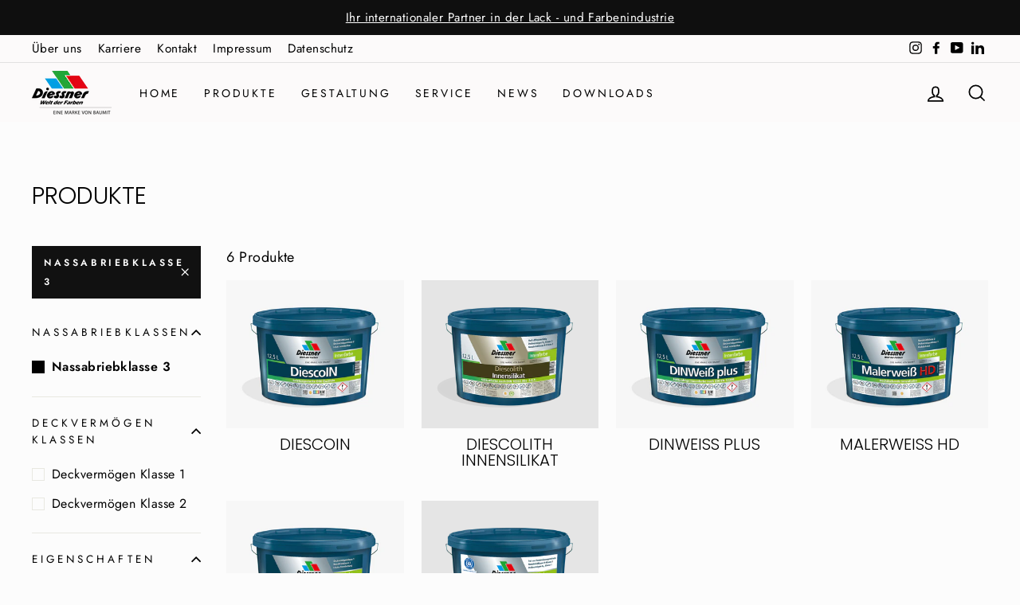

--- FILE ---
content_type: text/html; charset=utf-8
request_url: https://diessner-farben.de/collections/all/nassabriebklasse-3
body_size: 23487
content:
<!doctype html>
<html class="no-js" lang="de" dir="ltr">
<head>
  <meta charset="utf-8">
  <meta http-equiv="X-UA-Compatible" content="IE=edge,chrome=1">
  <meta name="viewport" content="width=device-width,initial-scale=1">
  <meta name="theme-color" content="#111111">
  <link rel="canonical" href="https://diessner-farben.de/collections/all/nassabriebklasse-3">
  <link rel="preconnect" href="https://cdn.shopify.com">
  <link rel="preconnect" href="https://fonts.shopifycdn.com">
  <link rel="dns-prefetch" href="https://productreviews.shopifycdn.com">
  <link rel="dns-prefetch" href="https://ajax.googleapis.com">
  <link rel="dns-prefetch" href="https://maps.googleapis.com">
  <link rel="dns-prefetch" href="https://maps.gstatic.com"><link rel="shortcut icon" href="//diessner-farben.de/cdn/shop/files/Raute_32x32.png?v=1632235395" type="image/png" /><title>Produkte
 &ndash; Getaggt &quot;Nassabriebklasse 3&quot;&ndash; Diessner-Farben
</title>
<meta property="og:site_name" content="Diessner-Farben">
  <meta property="og:url" content="https://diessner-farben.de/collections/all/nassabriebklasse-3">
  <meta property="og:title" content="Produkte">
  <meta property="og:type" content="website">
  <meta property="og:description" content="Die Diessner GmbH & Co KG steht für höchste Kompetenz im Bereich Farben und Lacke. Seit über 90 Jahren bieten wir Profi-Qualität im Bereich Dispersionsfarben, Mix-Produkte, Dekorputze und Spachtelmassen, dekorative Wandgestaltungssysteme, Grundiermittel, mineralischen Produkten und Wärmedämmverbundsysteme. "><meta property="og:image" content="http://diessner-farben.de/cdn/shop/files/DIES_Logo_770x570_rgb.png?v=1708682264">
    <meta property="og:image:secure_url" content="https://diessner-farben.de/cdn/shop/files/DIES_Logo_770x570_rgb.png?v=1708682264">
    <meta property="og:image:width" content="770">
    <meta property="og:image:height" content="570"><meta name="twitter:site" content="@">
  <meta name="twitter:card" content="summary_large_image">
  <meta name="twitter:title" content="Produkte">
  <meta name="twitter:description" content="Die Diessner GmbH & Co KG steht für höchste Kompetenz im Bereich Farben und Lacke. Seit über 90 Jahren bieten wir Profi-Qualität im Bereich Dispersionsfarben, Mix-Produkte, Dekorputze und Spachtelmassen, dekorative Wandgestaltungssysteme, Grundiermittel, mineralischen Produkten und Wärmedämmverbundsysteme. ">
<style data-shopify>@font-face {
  font-family: Poppins;
  font-weight: 300;
  font-style: normal;
  font-display: swap;
  src: url("//diessner-farben.de/cdn/fonts/poppins/poppins_n3.05f58335c3209cce17da4f1f1ab324ebe2982441.woff2") format("woff2"),
       url("//diessner-farben.de/cdn/fonts/poppins/poppins_n3.6971368e1f131d2c8ff8e3a44a36b577fdda3ff5.woff") format("woff");
}

  @font-face {
  font-family: Jost;
  font-weight: 400;
  font-style: normal;
  font-display: swap;
  src: url("//diessner-farben.de/cdn/fonts/jost/jost_n4.d47a1b6347ce4a4c9f437608011273009d91f2b7.woff2") format("woff2"),
       url("//diessner-farben.de/cdn/fonts/jost/jost_n4.791c46290e672b3f85c3d1c651ef2efa3819eadd.woff") format("woff");
}


  @font-face {
  font-family: Jost;
  font-weight: 600;
  font-style: normal;
  font-display: swap;
  src: url("//diessner-farben.de/cdn/fonts/jost/jost_n6.ec1178db7a7515114a2d84e3dd680832b7af8b99.woff2") format("woff2"),
       url("//diessner-farben.de/cdn/fonts/jost/jost_n6.b1178bb6bdd3979fef38e103a3816f6980aeaff9.woff") format("woff");
}

  @font-face {
  font-family: Jost;
  font-weight: 400;
  font-style: italic;
  font-display: swap;
  src: url("//diessner-farben.de/cdn/fonts/jost/jost_i4.b690098389649750ada222b9763d55796c5283a5.woff2") format("woff2"),
       url("//diessner-farben.de/cdn/fonts/jost/jost_i4.fd766415a47e50b9e391ae7ec04e2ae25e7e28b0.woff") format("woff");
}

  @font-face {
  font-family: Jost;
  font-weight: 600;
  font-style: italic;
  font-display: swap;
  src: url("//diessner-farben.de/cdn/fonts/jost/jost_i6.9af7e5f39e3a108c08f24047a4276332d9d7b85e.woff2") format("woff2"),
       url("//diessner-farben.de/cdn/fonts/jost/jost_i6.2bf310262638f998ed206777ce0b9a3b98b6fe92.woff") format("woff");
}

</style><link href="//diessner-farben.de/cdn/shop/t/3/assets/theme.css?v=112109215857683702151696223648" rel="stylesheet" type="text/css" media="all" />
<style data-shopify>:root {
    --typeHeaderPrimary: Poppins;
    --typeHeaderFallback: sans-serif;
    --typeHeaderSize: 30px;
    --typeHeaderWeight: 300;
    --typeHeaderLineHeight: 1.2;
    --typeHeaderSpacing: 0.0em;

    --typeBasePrimary:Jost;
    --typeBaseFallback:sans-serif;
    --typeBaseSize: 18px;
    --typeBaseWeight: 400;
    --typeBaseSpacing: 0.025em;
    --typeBaseLineHeight: 1.6;

    --typeCollectionTitle: 21px;

    --iconWeight: 4px;
    --iconLinecaps: miter;

    
      --buttonRadius: 0px;
    

    --colorGridOverlayOpacity: 0.2;
  }

  .placeholder-content {
    background-image: linear-gradient(100deg, #e5e5e5 40%, #dddddd 63%, #e5e5e5 79%);
  }</style><script>
    document.documentElement.className = document.documentElement.className.replace('no-js', 'js');

    window.theme = window.theme || {};
    theme.routes = {
      home: "/",
      cart: "/cart.js",
      cartPage: "/cart",
      cartAdd: "/cart/add.js",
      cartChange: "/cart/change.js"
    };
    theme.strings = {
      soldOut: "Ausverkauft",
      unavailable: "Nicht verfügbar",
      stockLabel: "[count] auf Lager",
      willNotShipUntil: "Wird nach dem [date] versendet",
      willBeInStockAfter: "Wird nach dem [date] auf Lager sein",
      waitingForStock: "Inventar auf dem Weg",
      savePrice: "Sparen [saved_amount]",
      cartEmpty: "Ihr Einkaufswagen ist im Moment leer.",
      cartTermsConfirmation: "Sie müssen den Verkaufsbedingungen zustimmen, um auszuchecken",
      searchCollections: "Kollektionen:",
      searchPages: "Seiten:",
      searchArticles: "Artikel:"
    };
    theme.settings = {
      dynamicVariantsEnable: true,
      dynamicVariantType: "button",
      cartType: "drawer",
      isCustomerTemplate: false,
      moneyFormat: "\u003cspan class=hidden\u003e${{ amount }}\u003c\/span\u003e",
      saveType: "percent",
      recentlyViewedEnabled: false,
      productImageSize: "natural",
      productImageCover: false,
      predictiveSearch: true,
      predictiveSearchType: "product,article,page,collection",
      inventoryThreshold: 10,
      quickView: false,
      themeName: 'Impulse',
      themeVersion: "4.1.1"
    };
  </script>

  <script>window.performance && window.performance.mark && window.performance.mark('shopify.content_for_header.start');</script><meta id="shopify-digital-wallet" name="shopify-digital-wallet" content="/55467475137/digital_wallets/dialog">
<meta name="shopify-checkout-api-token" content="b1d5b0f0f3c3d6b6380f83fadf868d52">
<meta id="in-context-paypal-metadata" data-shop-id="55467475137" data-venmo-supported="false" data-environment="production" data-locale="de_DE" data-paypal-v4="true" data-currency="EUR">
<link rel="alternate" type="application/atom+xml" title="Feed" href="/collections/all/nassabriebklasse-3.atom" />
<script async="async" src="/checkouts/internal/preloads.js?locale=de-DE"></script>
<script id="shopify-features" type="application/json">{"accessToken":"b1d5b0f0f3c3d6b6380f83fadf868d52","betas":["rich-media-storefront-analytics"],"domain":"diessner-farben.de","predictiveSearch":true,"shopId":55467475137,"locale":"de"}</script>
<script>var Shopify = Shopify || {};
Shopify.shop = "diessner-homepage.myshopify.com";
Shopify.locale = "de";
Shopify.currency = {"active":"EUR","rate":"1.0"};
Shopify.country = "DE";
Shopify.theme = {"name":"Diessner-Farben (Impulse)","id":121423593665,"schema_name":"Impulse","schema_version":"4.1.1","theme_store_id":857,"role":"main"};
Shopify.theme.handle = "null";
Shopify.theme.style = {"id":null,"handle":null};
Shopify.cdnHost = "diessner-farben.de/cdn";
Shopify.routes = Shopify.routes || {};
Shopify.routes.root = "/";</script>
<script type="module">!function(o){(o.Shopify=o.Shopify||{}).modules=!0}(window);</script>
<script>!function(o){function n(){var o=[];function n(){o.push(Array.prototype.slice.apply(arguments))}return n.q=o,n}var t=o.Shopify=o.Shopify||{};t.loadFeatures=n(),t.autoloadFeatures=n()}(window);</script>
<script id="shop-js-analytics" type="application/json">{"pageType":"collection"}</script>
<script defer="defer" async type="module" src="//diessner-farben.de/cdn/shopifycloud/shop-js/modules/v2/client.init-shop-cart-sync_e98Ab_XN.de.esm.js"></script>
<script defer="defer" async type="module" src="//diessner-farben.de/cdn/shopifycloud/shop-js/modules/v2/chunk.common_Pcw9EP95.esm.js"></script>
<script defer="defer" async type="module" src="//diessner-farben.de/cdn/shopifycloud/shop-js/modules/v2/chunk.modal_CzmY4ZhL.esm.js"></script>
<script type="module">
  await import("//diessner-farben.de/cdn/shopifycloud/shop-js/modules/v2/client.init-shop-cart-sync_e98Ab_XN.de.esm.js");
await import("//diessner-farben.de/cdn/shopifycloud/shop-js/modules/v2/chunk.common_Pcw9EP95.esm.js");
await import("//diessner-farben.de/cdn/shopifycloud/shop-js/modules/v2/chunk.modal_CzmY4ZhL.esm.js");

  window.Shopify.SignInWithShop?.initShopCartSync?.({"fedCMEnabled":true,"windoidEnabled":true});

</script>
<script>(function() {
  var isLoaded = false;
  function asyncLoad() {
    if (isLoaded) return;
    isLoaded = true;
    var urls = ["https:\/\/gdprcdn.b-cdn.net\/js\/gdpr_cookie_consent.min.js?shop=diessner-homepage.myshopify.com","https:\/\/gdprcdn.b-cdn.net\/js\/gdpr_cookie_consent.min.js?shop=diessner-homepage.myshopify.com","https:\/\/gtranslate.io\/shopify\/gtranslate.js?shop=diessner-homepage.myshopify.com","https:\/\/cdn.chaty.app\/pixel.js?id=bgzr7w3vd6\u0026shop=diessner-homepage.myshopify.com"];
    for (var i = 0; i < urls.length; i++) {
      var s = document.createElement('script');
      s.type = 'text/javascript';
      s.async = true;
      s.src = urls[i];
      var x = document.getElementsByTagName('script')[0];
      x.parentNode.insertBefore(s, x);
    }
  };
  if(window.attachEvent) {
    window.attachEvent('onload', asyncLoad);
  } else {
    window.addEventListener('load', asyncLoad, false);
  }
})();</script>
<script id="__st">var __st={"a":55467475137,"offset":3600,"reqid":"d8fb56f7-2fb8-4ffc-879c-c68baed3144f-1769248011","pageurl":"diessner-farben.de\/collections\/all\/nassabriebklasse-3","u":"3d71951bc9cd","p":"collection"};</script>
<script>window.ShopifyPaypalV4VisibilityTracking = true;</script>
<script id="captcha-bootstrap">!function(){'use strict';const t='contact',e='account',n='new_comment',o=[[t,t],['blogs',n],['comments',n],[t,'customer']],c=[[e,'customer_login'],[e,'guest_login'],[e,'recover_customer_password'],[e,'create_customer']],r=t=>t.map((([t,e])=>`form[action*='/${t}']:not([data-nocaptcha='true']) input[name='form_type'][value='${e}']`)).join(','),a=t=>()=>t?[...document.querySelectorAll(t)].map((t=>t.form)):[];function s(){const t=[...o],e=r(t);return a(e)}const i='password',u='form_key',d=['recaptcha-v3-token','g-recaptcha-response','h-captcha-response',i],f=()=>{try{return window.sessionStorage}catch{return}},m='__shopify_v',_=t=>t.elements[u];function p(t,e,n=!1){try{const o=window.sessionStorage,c=JSON.parse(o.getItem(e)),{data:r}=function(t){const{data:e,action:n}=t;return t[m]||n?{data:e,action:n}:{data:t,action:n}}(c);for(const[e,n]of Object.entries(r))t.elements[e]&&(t.elements[e].value=n);n&&o.removeItem(e)}catch(o){console.error('form repopulation failed',{error:o})}}const l='form_type',E='cptcha';function T(t){t.dataset[E]=!0}const w=window,h=w.document,L='Shopify',v='ce_forms',y='captcha';let A=!1;((t,e)=>{const n=(g='f06e6c50-85a8-45c8-87d0-21a2b65856fe',I='https://cdn.shopify.com/shopifycloud/storefront-forms-hcaptcha/ce_storefront_forms_captcha_hcaptcha.v1.5.2.iife.js',D={infoText:'Durch hCaptcha geschützt',privacyText:'Datenschutz',termsText:'Allgemeine Geschäftsbedingungen'},(t,e,n)=>{const o=w[L][v],c=o.bindForm;if(c)return c(t,g,e,D).then(n);var r;o.q.push([[t,g,e,D],n]),r=I,A||(h.body.append(Object.assign(h.createElement('script'),{id:'captcha-provider',async:!0,src:r})),A=!0)});var g,I,D;w[L]=w[L]||{},w[L][v]=w[L][v]||{},w[L][v].q=[],w[L][y]=w[L][y]||{},w[L][y].protect=function(t,e){n(t,void 0,e),T(t)},Object.freeze(w[L][y]),function(t,e,n,w,h,L){const[v,y,A,g]=function(t,e,n){const i=e?o:[],u=t?c:[],d=[...i,...u],f=r(d),m=r(i),_=r(d.filter((([t,e])=>n.includes(e))));return[a(f),a(m),a(_),s()]}(w,h,L),I=t=>{const e=t.target;return e instanceof HTMLFormElement?e:e&&e.form},D=t=>v().includes(t);t.addEventListener('submit',(t=>{const e=I(t);if(!e)return;const n=D(e)&&!e.dataset.hcaptchaBound&&!e.dataset.recaptchaBound,o=_(e),c=g().includes(e)&&(!o||!o.value);(n||c)&&t.preventDefault(),c&&!n&&(function(t){try{if(!f())return;!function(t){const e=f();if(!e)return;const n=_(t);if(!n)return;const o=n.value;o&&e.removeItem(o)}(t);const e=Array.from(Array(32),(()=>Math.random().toString(36)[2])).join('');!function(t,e){_(t)||t.append(Object.assign(document.createElement('input'),{type:'hidden',name:u})),t.elements[u].value=e}(t,e),function(t,e){const n=f();if(!n)return;const o=[...t.querySelectorAll(`input[type='${i}']`)].map((({name:t})=>t)),c=[...d,...o],r={};for(const[a,s]of new FormData(t).entries())c.includes(a)||(r[a]=s);n.setItem(e,JSON.stringify({[m]:1,action:t.action,data:r}))}(t,e)}catch(e){console.error('failed to persist form',e)}}(e),e.submit())}));const S=(t,e)=>{t&&!t.dataset[E]&&(n(t,e.some((e=>e===t))),T(t))};for(const o of['focusin','change'])t.addEventListener(o,(t=>{const e=I(t);D(e)&&S(e,y())}));const B=e.get('form_key'),M=e.get(l),P=B&&M;t.addEventListener('DOMContentLoaded',(()=>{const t=y();if(P)for(const e of t)e.elements[l].value===M&&p(e,B);[...new Set([...A(),...v().filter((t=>'true'===t.dataset.shopifyCaptcha))])].forEach((e=>S(e,t)))}))}(h,new URLSearchParams(w.location.search),n,t,e,['guest_login'])})(!0,!0)}();</script>
<script integrity="sha256-4kQ18oKyAcykRKYeNunJcIwy7WH5gtpwJnB7kiuLZ1E=" data-source-attribution="shopify.loadfeatures" defer="defer" src="//diessner-farben.de/cdn/shopifycloud/storefront/assets/storefront/load_feature-a0a9edcb.js" crossorigin="anonymous"></script>
<script data-source-attribution="shopify.dynamic_checkout.dynamic.init">var Shopify=Shopify||{};Shopify.PaymentButton=Shopify.PaymentButton||{isStorefrontPortableWallets:!0,init:function(){window.Shopify.PaymentButton.init=function(){};var t=document.createElement("script");t.src="https://diessner-farben.de/cdn/shopifycloud/portable-wallets/latest/portable-wallets.de.js",t.type="module",document.head.appendChild(t)}};
</script>
<script data-source-attribution="shopify.dynamic_checkout.buyer_consent">
  function portableWalletsHideBuyerConsent(e){var t=document.getElementById("shopify-buyer-consent"),n=document.getElementById("shopify-subscription-policy-button");t&&n&&(t.classList.add("hidden"),t.setAttribute("aria-hidden","true"),n.removeEventListener("click",e))}function portableWalletsShowBuyerConsent(e){var t=document.getElementById("shopify-buyer-consent"),n=document.getElementById("shopify-subscription-policy-button");t&&n&&(t.classList.remove("hidden"),t.removeAttribute("aria-hidden"),n.addEventListener("click",e))}window.Shopify?.PaymentButton&&(window.Shopify.PaymentButton.hideBuyerConsent=portableWalletsHideBuyerConsent,window.Shopify.PaymentButton.showBuyerConsent=portableWalletsShowBuyerConsent);
</script>
<script data-source-attribution="shopify.dynamic_checkout.cart.bootstrap">document.addEventListener("DOMContentLoaded",(function(){function t(){return document.querySelector("shopify-accelerated-checkout-cart, shopify-accelerated-checkout")}if(t())Shopify.PaymentButton.init();else{new MutationObserver((function(e,n){t()&&(Shopify.PaymentButton.init(),n.disconnect())})).observe(document.body,{childList:!0,subtree:!0})}}));
</script>
<link id="shopify-accelerated-checkout-styles" rel="stylesheet" media="screen" href="https://diessner-farben.de/cdn/shopifycloud/portable-wallets/latest/accelerated-checkout-backwards-compat.css" crossorigin="anonymous">
<style id="shopify-accelerated-checkout-cart">
        #shopify-buyer-consent {
  margin-top: 1em;
  display: inline-block;
  width: 100%;
}

#shopify-buyer-consent.hidden {
  display: none;
}

#shopify-subscription-policy-button {
  background: none;
  border: none;
  padding: 0;
  text-decoration: underline;
  font-size: inherit;
  cursor: pointer;
}

#shopify-subscription-policy-button::before {
  box-shadow: none;
}

      </style>

<script>window.performance && window.performance.mark && window.performance.mark('shopify.content_for_header.end');</script>

  <script src="//diessner-farben.de/cdn/shop/t/3/assets/vendor-scripts-v9.js" defer="defer"></script><script src="//diessner-farben.de/cdn/shop/t/3/assets/theme.min.js?v=82601135991613020911616755232" defer="defer"></script><script src="//maps.googleapis.com/maps/api/js?libraries=places&key=AIzaSyCG6fj0Ipz_KoiHJ0RaBTCSUul5kAIQCLY" type="text/javascript"></script>
            <script> var geoson_url = "//diessner-farben.de/cdn/shop/t/3/assets/storeifyapps-geojson.js?v=144038500444104710591632314205"; </script>
            <link href="//diessner-farben.de/cdn/shop/t/3/assets/storeifyapps-storelocator.css?v=69203792725334581321632308467" rel="stylesheet" type="text/css" media="all" />
<link href="https://monorail-edge.shopifysvc.com" rel="dns-prefetch">
<script>(function(){if ("sendBeacon" in navigator && "performance" in window) {try {var session_token_from_headers = performance.getEntriesByType('navigation')[0].serverTiming.find(x => x.name == '_s').description;} catch {var session_token_from_headers = undefined;}var session_cookie_matches = document.cookie.match(/_shopify_s=([^;]*)/);var session_token_from_cookie = session_cookie_matches && session_cookie_matches.length === 2 ? session_cookie_matches[1] : "";var session_token = session_token_from_headers || session_token_from_cookie || "";function handle_abandonment_event(e) {var entries = performance.getEntries().filter(function(entry) {return /monorail-edge.shopifysvc.com/.test(entry.name);});if (!window.abandonment_tracked && entries.length === 0) {window.abandonment_tracked = true;var currentMs = Date.now();var navigation_start = performance.timing.navigationStart;var payload = {shop_id: 55467475137,url: window.location.href,navigation_start,duration: currentMs - navigation_start,session_token,page_type: "collection"};window.navigator.sendBeacon("https://monorail-edge.shopifysvc.com/v1/produce", JSON.stringify({schema_id: "online_store_buyer_site_abandonment/1.1",payload: payload,metadata: {event_created_at_ms: currentMs,event_sent_at_ms: currentMs}}));}}window.addEventListener('pagehide', handle_abandonment_event);}}());</script>
<script id="web-pixels-manager-setup">(function e(e,d,r,n,o){if(void 0===o&&(o={}),!Boolean(null===(a=null===(i=window.Shopify)||void 0===i?void 0:i.analytics)||void 0===a?void 0:a.replayQueue)){var i,a;window.Shopify=window.Shopify||{};var t=window.Shopify;t.analytics=t.analytics||{};var s=t.analytics;s.replayQueue=[],s.publish=function(e,d,r){return s.replayQueue.push([e,d,r]),!0};try{self.performance.mark("wpm:start")}catch(e){}var l=function(){var e={modern:/Edge?\/(1{2}[4-9]|1[2-9]\d|[2-9]\d{2}|\d{4,})\.\d+(\.\d+|)|Firefox\/(1{2}[4-9]|1[2-9]\d|[2-9]\d{2}|\d{4,})\.\d+(\.\d+|)|Chrom(ium|e)\/(9{2}|\d{3,})\.\d+(\.\d+|)|(Maci|X1{2}).+ Version\/(15\.\d+|(1[6-9]|[2-9]\d|\d{3,})\.\d+)([,.]\d+|)( \(\w+\)|)( Mobile\/\w+|) Safari\/|Chrome.+OPR\/(9{2}|\d{3,})\.\d+\.\d+|(CPU[ +]OS|iPhone[ +]OS|CPU[ +]iPhone|CPU IPhone OS|CPU iPad OS)[ +]+(15[._]\d+|(1[6-9]|[2-9]\d|\d{3,})[._]\d+)([._]\d+|)|Android:?[ /-](13[3-9]|1[4-9]\d|[2-9]\d{2}|\d{4,})(\.\d+|)(\.\d+|)|Android.+Firefox\/(13[5-9]|1[4-9]\d|[2-9]\d{2}|\d{4,})\.\d+(\.\d+|)|Android.+Chrom(ium|e)\/(13[3-9]|1[4-9]\d|[2-9]\d{2}|\d{4,})\.\d+(\.\d+|)|SamsungBrowser\/([2-9]\d|\d{3,})\.\d+/,legacy:/Edge?\/(1[6-9]|[2-9]\d|\d{3,})\.\d+(\.\d+|)|Firefox\/(5[4-9]|[6-9]\d|\d{3,})\.\d+(\.\d+|)|Chrom(ium|e)\/(5[1-9]|[6-9]\d|\d{3,})\.\d+(\.\d+|)([\d.]+$|.*Safari\/(?![\d.]+ Edge\/[\d.]+$))|(Maci|X1{2}).+ Version\/(10\.\d+|(1[1-9]|[2-9]\d|\d{3,})\.\d+)([,.]\d+|)( \(\w+\)|)( Mobile\/\w+|) Safari\/|Chrome.+OPR\/(3[89]|[4-9]\d|\d{3,})\.\d+\.\d+|(CPU[ +]OS|iPhone[ +]OS|CPU[ +]iPhone|CPU IPhone OS|CPU iPad OS)[ +]+(10[._]\d+|(1[1-9]|[2-9]\d|\d{3,})[._]\d+)([._]\d+|)|Android:?[ /-](13[3-9]|1[4-9]\d|[2-9]\d{2}|\d{4,})(\.\d+|)(\.\d+|)|Mobile Safari.+OPR\/([89]\d|\d{3,})\.\d+\.\d+|Android.+Firefox\/(13[5-9]|1[4-9]\d|[2-9]\d{2}|\d{4,})\.\d+(\.\d+|)|Android.+Chrom(ium|e)\/(13[3-9]|1[4-9]\d|[2-9]\d{2}|\d{4,})\.\d+(\.\d+|)|Android.+(UC? ?Browser|UCWEB|U3)[ /]?(15\.([5-9]|\d{2,})|(1[6-9]|[2-9]\d|\d{3,})\.\d+)\.\d+|SamsungBrowser\/(5\.\d+|([6-9]|\d{2,})\.\d+)|Android.+MQ{2}Browser\/(14(\.(9|\d{2,})|)|(1[5-9]|[2-9]\d|\d{3,})(\.\d+|))(\.\d+|)|K[Aa][Ii]OS\/(3\.\d+|([4-9]|\d{2,})\.\d+)(\.\d+|)/},d=e.modern,r=e.legacy,n=navigator.userAgent;return n.match(d)?"modern":n.match(r)?"legacy":"unknown"}(),u="modern"===l?"modern":"legacy",c=(null!=n?n:{modern:"",legacy:""})[u],f=function(e){return[e.baseUrl,"/wpm","/b",e.hashVersion,"modern"===e.buildTarget?"m":"l",".js"].join("")}({baseUrl:d,hashVersion:r,buildTarget:u}),m=function(e){var d=e.version,r=e.bundleTarget,n=e.surface,o=e.pageUrl,i=e.monorailEndpoint;return{emit:function(e){var a=e.status,t=e.errorMsg,s=(new Date).getTime(),l=JSON.stringify({metadata:{event_sent_at_ms:s},events:[{schema_id:"web_pixels_manager_load/3.1",payload:{version:d,bundle_target:r,page_url:o,status:a,surface:n,error_msg:t},metadata:{event_created_at_ms:s}}]});if(!i)return console&&console.warn&&console.warn("[Web Pixels Manager] No Monorail endpoint provided, skipping logging."),!1;try{return self.navigator.sendBeacon.bind(self.navigator)(i,l)}catch(e){}var u=new XMLHttpRequest;try{return u.open("POST",i,!0),u.setRequestHeader("Content-Type","text/plain"),u.send(l),!0}catch(e){return console&&console.warn&&console.warn("[Web Pixels Manager] Got an unhandled error while logging to Monorail."),!1}}}}({version:r,bundleTarget:l,surface:e.surface,pageUrl:self.location.href,monorailEndpoint:e.monorailEndpoint});try{o.browserTarget=l,function(e){var d=e.src,r=e.async,n=void 0===r||r,o=e.onload,i=e.onerror,a=e.sri,t=e.scriptDataAttributes,s=void 0===t?{}:t,l=document.createElement("script"),u=document.querySelector("head"),c=document.querySelector("body");if(l.async=n,l.src=d,a&&(l.integrity=a,l.crossOrigin="anonymous"),s)for(var f in s)if(Object.prototype.hasOwnProperty.call(s,f))try{l.dataset[f]=s[f]}catch(e){}if(o&&l.addEventListener("load",o),i&&l.addEventListener("error",i),u)u.appendChild(l);else{if(!c)throw new Error("Did not find a head or body element to append the script");c.appendChild(l)}}({src:f,async:!0,onload:function(){if(!function(){var e,d;return Boolean(null===(d=null===(e=window.Shopify)||void 0===e?void 0:e.analytics)||void 0===d?void 0:d.initialized)}()){var d=window.webPixelsManager.init(e)||void 0;if(d){var r=window.Shopify.analytics;r.replayQueue.forEach((function(e){var r=e[0],n=e[1],o=e[2];d.publishCustomEvent(r,n,o)})),r.replayQueue=[],r.publish=d.publishCustomEvent,r.visitor=d.visitor,r.initialized=!0}}},onerror:function(){return m.emit({status:"failed",errorMsg:"".concat(f," has failed to load")})},sri:function(e){var d=/^sha384-[A-Za-z0-9+/=]+$/;return"string"==typeof e&&d.test(e)}(c)?c:"",scriptDataAttributes:o}),m.emit({status:"loading"})}catch(e){m.emit({status:"failed",errorMsg:(null==e?void 0:e.message)||"Unknown error"})}}})({shopId: 55467475137,storefrontBaseUrl: "https://diessner-farben.de",extensionsBaseUrl: "https://extensions.shopifycdn.com/cdn/shopifycloud/web-pixels-manager",monorailEndpoint: "https://monorail-edge.shopifysvc.com/unstable/produce_batch",surface: "storefront-renderer",enabledBetaFlags: ["2dca8a86"],webPixelsConfigList: [{"id":"shopify-app-pixel","configuration":"{}","eventPayloadVersion":"v1","runtimeContext":"STRICT","scriptVersion":"0450","apiClientId":"shopify-pixel","type":"APP","privacyPurposes":["ANALYTICS","MARKETING"]},{"id":"shopify-custom-pixel","eventPayloadVersion":"v1","runtimeContext":"LAX","scriptVersion":"0450","apiClientId":"shopify-pixel","type":"CUSTOM","privacyPurposes":["ANALYTICS","MARKETING"]}],isMerchantRequest: false,initData: {"shop":{"name":"Diessner-Farben","paymentSettings":{"currencyCode":"EUR"},"myshopifyDomain":"diessner-homepage.myshopify.com","countryCode":"DE","storefrontUrl":"https:\/\/diessner-farben.de"},"customer":null,"cart":null,"checkout":null,"productVariants":[],"purchasingCompany":null},},"https://diessner-farben.de/cdn","fcfee988w5aeb613cpc8e4bc33m6693e112",{"modern":"","legacy":""},{"shopId":"55467475137","storefrontBaseUrl":"https:\/\/diessner-farben.de","extensionBaseUrl":"https:\/\/extensions.shopifycdn.com\/cdn\/shopifycloud\/web-pixels-manager","surface":"storefront-renderer","enabledBetaFlags":"[\"2dca8a86\"]","isMerchantRequest":"false","hashVersion":"fcfee988w5aeb613cpc8e4bc33m6693e112","publish":"custom","events":"[[\"page_viewed\",{}],[\"collection_viewed\",{\"collection\":{\"id\":\"\",\"title\":\"Produkte\",\"productVariants\":[{\"price\":{\"amount\":0.0,\"currencyCode\":\"EUR\"},\"product\":{\"title\":\"DiescoIN\",\"vendor\":\"Diessner-Farben\",\"id\":\"6711274045633\",\"untranslatedTitle\":\"DiescoIN\",\"url\":\"\/products\/diescoin\",\"type\":\"Dispersionsfarbe\"},\"id\":\"39934844895425\",\"image\":{\"src\":\"\/\/diessner-farben.de\/cdn\/shop\/files\/diessner-diescoin-web.jpg?v=1690356103\"},\"sku\":\"\",\"title\":\"5 Liter\",\"untranslatedTitle\":\"5 Liter\"},{\"price\":{\"amount\":0.0,\"currencyCode\":\"EUR\"},\"product\":{\"title\":\"Diescolith Innensilikat\",\"vendor\":\"Diessner-Farben\",\"id\":\"6729452388545\",\"untranslatedTitle\":\"Diescolith Innensilikat\",\"url\":\"\/products\/diescolith-innensilikat\",\"type\":\"Mineral\"},\"id\":\"39989589541057\",\"image\":{\"src\":\"\/\/diessner-farben.de\/cdn\/shop\/files\/Diescolith-Innensilikat-12_5-Liter_32_101340_1-1057_A_XXXX.png?v=1696231658\"},\"sku\":\"\",\"title\":\"5 Liter\",\"untranslatedTitle\":\"5 Liter\"},{\"price\":{\"amount\":0.0,\"currencyCode\":\"EUR\"},\"product\":{\"title\":\"DINWeiß plus\",\"vendor\":\"Diessner-Farben\",\"id\":\"6711283155137\",\"untranslatedTitle\":\"DINWeiß plus\",\"url\":\"\/products\/dinweiss-plus\",\"type\":\"Dispersionsfarbe\"},\"id\":\"39934872060097\",\"image\":{\"src\":\"\/\/diessner-farben.de\/cdn\/shop\/files\/diessner-dinweiss-plus-web.jpg?v=1690356132\"},\"sku\":\"\",\"title\":\"5 Liter\",\"untranslatedTitle\":\"5 Liter\"},{\"price\":{\"amount\":0.0,\"currencyCode\":\"EUR\"},\"product\":{\"title\":\"Malerweiß HD\",\"vendor\":\"Diessner-Farben\",\"id\":\"6711261626561\",\"untranslatedTitle\":\"Malerweiß HD\",\"url\":\"\/products\/malerweiss-hd\",\"type\":\"Dispersionsfarbe\"},\"id\":\"39934804361409\",\"image\":{\"src\":\"\/\/diessner-farben.de\/cdn\/shop\/files\/diessner-malerweiss-hd-web.jpg?v=1690356285\"},\"sku\":\"\",\"title\":\"1 Liter\",\"untranslatedTitle\":\"1 Liter\"},{\"price\":{\"amount\":0.0,\"currencyCode\":\"EUR\"},\"product\":{\"title\":\"Mattschwarz\",\"vendor\":\"Diessner-Farben\",\"id\":\"6711255236801\",\"untranslatedTitle\":\"Mattschwarz\",\"url\":\"\/products\/mattschwarz\",\"type\":\"Dispersionsfarbe\"},\"id\":\"39934784078017\",\"image\":{\"src\":\"\/\/diessner-farben.de\/cdn\/shop\/files\/diessner-mattschwarz-web.jpg?v=1690356317\"},\"sku\":\"\",\"title\":\"12.5 Liter\",\"untranslatedTitle\":\"12.5 Liter\"},{\"price\":{\"amount\":0.0,\"currencyCode\":\"EUR\"},\"product\":{\"title\":\"Profi DIN\",\"vendor\":\"Diessner-Farben\",\"id\":\"6606769029313\",\"untranslatedTitle\":\"Profi DIN\",\"url\":\"\/products\/profi-din\",\"type\":\"Dispersionsfarbe\"},\"id\":\"39934706745537\",\"image\":{\"src\":\"\/\/diessner-farben.de\/cdn\/shop\/files\/Diessner-CleanAir-Profi-DIN-RM-12_5-Liter_36_002887_x-xxxx_A.png?v=1702646845\"},\"sku\":\"\",\"title\":\"12.5 Liter\",\"untranslatedTitle\":\"12.5 Liter\"}]}}]]"});</script><script>
  window.ShopifyAnalytics = window.ShopifyAnalytics || {};
  window.ShopifyAnalytics.meta = window.ShopifyAnalytics.meta || {};
  window.ShopifyAnalytics.meta.currency = 'EUR';
  var meta = {"products":[{"id":6711274045633,"gid":"gid:\/\/shopify\/Product\/6711274045633","vendor":"Diessner-Farben","type":"Dispersionsfarbe","handle":"diescoin","variants":[{"id":39934844895425,"price":0,"name":"DiescoIN - 5 Liter","public_title":"5 Liter","sku":""},{"id":39934844960961,"price":0,"name":"DiescoIN - 12.5 Liter","public_title":"12.5 Liter","sku":""},{"id":39934845026497,"price":0,"name":"DiescoIN - 15 Liter","public_title":"15 Liter","sku":""},{"id":39934845124801,"price":0,"name":"DiescoIN - 40 kg","public_title":"40 kg","sku":""}],"remote":false},{"id":6729452388545,"gid":"gid:\/\/shopify\/Product\/6729452388545","vendor":"Diessner-Farben","type":"Mineral","handle":"diescolith-innensilikat","variants":[{"id":39989589541057,"price":0,"name":"Diescolith Innensilikat - 5 Liter","public_title":"5 Liter","sku":""},{"id":39989589573825,"price":0,"name":"Diescolith Innensilikat - 12.5 Liter","public_title":"12.5 Liter","sku":""},{"id":39989589606593,"price":0,"name":"Diescolith Innensilikat - 120 Liter","public_title":"120 Liter","sku":""},{"id":39989589639361,"price":0,"name":"Diescolith Innensilikat - 40 kg","public_title":"40 kg","sku":""}],"remote":false},{"id":6711283155137,"gid":"gid:\/\/shopify\/Product\/6711283155137","vendor":"Diessner-Farben","type":"Dispersionsfarbe","handle":"dinweiss-plus","variants":[{"id":39934872060097,"price":0,"name":"DINWeiß plus - 5 Liter","public_title":"5 Liter","sku":""},{"id":39934872125633,"price":0,"name":"DINWeiß plus - 12.5 Liter","public_title":"12.5 Liter","sku":""},{"id":39934872191169,"price":0,"name":"DINWeiß plus - 15 Liter","public_title":"15 Liter","sku":""},{"id":39934872158401,"price":0,"name":"DINWeiß plus - 40 kg","public_title":"40 kg","sku":""}],"remote":false},{"id":6711261626561,"gid":"gid:\/\/shopify\/Product\/6711261626561","vendor":"Diessner-Farben","type":"Dispersionsfarbe","handle":"malerweiss-hd","variants":[{"id":39934804361409,"price":0,"name":"Malerweiß HD - 1 Liter","public_title":"1 Liter","sku":""},{"id":44606692229385,"price":0,"name":"Malerweiß HD - 2.5 Liter","public_title":"2.5 Liter","sku":""},{"id":39934804394177,"price":0,"name":"Malerweiß HD - 5 Liter","public_title":"5 Liter","sku":""},{"id":39934804459713,"price":0,"name":"Malerweiß HD - 12.5 Liter","public_title":"12.5 Liter","sku":""},{"id":39934804492481,"price":0,"name":"Malerweiß HD - 15 Liter","public_title":"15 Liter","sku":""}],"remote":false},{"id":6711255236801,"gid":"gid:\/\/shopify\/Product\/6711255236801","vendor":"Diessner-Farben","type":"Dispersionsfarbe","handle":"mattschwarz","variants":[{"id":39934784078017,"price":0,"name":"Mattschwarz - 12.5 Liter","public_title":"12.5 Liter","sku":""}],"remote":false},{"id":6606769029313,"gid":"gid:\/\/shopify\/Product\/6606769029313","vendor":"Diessner-Farben","type":"Dispersionsfarbe","handle":"profi-din","variants":[{"id":39934706745537,"price":0,"name":"Profi DIN - 12.5 Liter","public_title":"12.5 Liter","sku":""}],"remote":false}],"page":{"pageType":"collection","requestId":"d8fb56f7-2fb8-4ffc-879c-c68baed3144f-1769248011"}};
  for (var attr in meta) {
    window.ShopifyAnalytics.meta[attr] = meta[attr];
  }
</script>
<script class="analytics">
  (function () {
    var customDocumentWrite = function(content) {
      var jquery = null;

      if (window.jQuery) {
        jquery = window.jQuery;
      } else if (window.Checkout && window.Checkout.$) {
        jquery = window.Checkout.$;
      }

      if (jquery) {
        jquery('body').append(content);
      }
    };

    var hasLoggedConversion = function(token) {
      if (token) {
        return document.cookie.indexOf('loggedConversion=' + token) !== -1;
      }
      return false;
    }

    var setCookieIfConversion = function(token) {
      if (token) {
        var twoMonthsFromNow = new Date(Date.now());
        twoMonthsFromNow.setMonth(twoMonthsFromNow.getMonth() + 2);

        document.cookie = 'loggedConversion=' + token + '; expires=' + twoMonthsFromNow;
      }
    }

    var trekkie = window.ShopifyAnalytics.lib = window.trekkie = window.trekkie || [];
    if (trekkie.integrations) {
      return;
    }
    trekkie.methods = [
      'identify',
      'page',
      'ready',
      'track',
      'trackForm',
      'trackLink'
    ];
    trekkie.factory = function(method) {
      return function() {
        var args = Array.prototype.slice.call(arguments);
        args.unshift(method);
        trekkie.push(args);
        return trekkie;
      };
    };
    for (var i = 0; i < trekkie.methods.length; i++) {
      var key = trekkie.methods[i];
      trekkie[key] = trekkie.factory(key);
    }
    trekkie.load = function(config) {
      trekkie.config = config || {};
      trekkie.config.initialDocumentCookie = document.cookie;
      var first = document.getElementsByTagName('script')[0];
      var script = document.createElement('script');
      script.type = 'text/javascript';
      script.onerror = function(e) {
        var scriptFallback = document.createElement('script');
        scriptFallback.type = 'text/javascript';
        scriptFallback.onerror = function(error) {
                var Monorail = {
      produce: function produce(monorailDomain, schemaId, payload) {
        var currentMs = new Date().getTime();
        var event = {
          schema_id: schemaId,
          payload: payload,
          metadata: {
            event_created_at_ms: currentMs,
            event_sent_at_ms: currentMs
          }
        };
        return Monorail.sendRequest("https://" + monorailDomain + "/v1/produce", JSON.stringify(event));
      },
      sendRequest: function sendRequest(endpointUrl, payload) {
        // Try the sendBeacon API
        if (window && window.navigator && typeof window.navigator.sendBeacon === 'function' && typeof window.Blob === 'function' && !Monorail.isIos12()) {
          var blobData = new window.Blob([payload], {
            type: 'text/plain'
          });

          if (window.navigator.sendBeacon(endpointUrl, blobData)) {
            return true;
          } // sendBeacon was not successful

        } // XHR beacon

        var xhr = new XMLHttpRequest();

        try {
          xhr.open('POST', endpointUrl);
          xhr.setRequestHeader('Content-Type', 'text/plain');
          xhr.send(payload);
        } catch (e) {
          console.log(e);
        }

        return false;
      },
      isIos12: function isIos12() {
        return window.navigator.userAgent.lastIndexOf('iPhone; CPU iPhone OS 12_') !== -1 || window.navigator.userAgent.lastIndexOf('iPad; CPU OS 12_') !== -1;
      }
    };
    Monorail.produce('monorail-edge.shopifysvc.com',
      'trekkie_storefront_load_errors/1.1',
      {shop_id: 55467475137,
      theme_id: 121423593665,
      app_name: "storefront",
      context_url: window.location.href,
      source_url: "//diessner-farben.de/cdn/s/trekkie.storefront.8d95595f799fbf7e1d32231b9a28fd43b70c67d3.min.js"});

        };
        scriptFallback.async = true;
        scriptFallback.src = '//diessner-farben.de/cdn/s/trekkie.storefront.8d95595f799fbf7e1d32231b9a28fd43b70c67d3.min.js';
        first.parentNode.insertBefore(scriptFallback, first);
      };
      script.async = true;
      script.src = '//diessner-farben.de/cdn/s/trekkie.storefront.8d95595f799fbf7e1d32231b9a28fd43b70c67d3.min.js';
      first.parentNode.insertBefore(script, first);
    };
    trekkie.load(
      {"Trekkie":{"appName":"storefront","development":false,"defaultAttributes":{"shopId":55467475137,"isMerchantRequest":null,"themeId":121423593665,"themeCityHash":"16122676013113990150","contentLanguage":"de","currency":"EUR","eventMetadataId":"6d02cd0a-a6c7-4f30-bf58-1cf84f5b7b22"},"isServerSideCookieWritingEnabled":true,"monorailRegion":"shop_domain","enabledBetaFlags":["65f19447"]},"Session Attribution":{},"S2S":{"facebookCapiEnabled":false,"source":"trekkie-storefront-renderer","apiClientId":580111}}
    );

    var loaded = false;
    trekkie.ready(function() {
      if (loaded) return;
      loaded = true;

      window.ShopifyAnalytics.lib = window.trekkie;

      var originalDocumentWrite = document.write;
      document.write = customDocumentWrite;
      try { window.ShopifyAnalytics.merchantGoogleAnalytics.call(this); } catch(error) {};
      document.write = originalDocumentWrite;

      window.ShopifyAnalytics.lib.page(null,{"pageType":"collection","requestId":"d8fb56f7-2fb8-4ffc-879c-c68baed3144f-1769248011","shopifyEmitted":true});

      var match = window.location.pathname.match(/checkouts\/(.+)\/(thank_you|post_purchase)/)
      var token = match? match[1]: undefined;
      if (!hasLoggedConversion(token)) {
        setCookieIfConversion(token);
        window.ShopifyAnalytics.lib.track("Viewed Product Category",{"currency":"EUR","category":"Collection: all","collectionName":"all","nonInteraction":true},undefined,undefined,{"shopifyEmitted":true});
      }
    });


        var eventsListenerScript = document.createElement('script');
        eventsListenerScript.async = true;
        eventsListenerScript.src = "//diessner-farben.de/cdn/shopifycloud/storefront/assets/shop_events_listener-3da45d37.js";
        document.getElementsByTagName('head')[0].appendChild(eventsListenerScript);

})();</script>
<script
  defer
  src="https://diessner-farben.de/cdn/shopifycloud/perf-kit/shopify-perf-kit-3.0.4.min.js"
  data-application="storefront-renderer"
  data-shop-id="55467475137"
  data-render-region="gcp-us-east1"
  data-page-type="collection"
  data-theme-instance-id="121423593665"
  data-theme-name="Impulse"
  data-theme-version="4.1.1"
  data-monorail-region="shop_domain"
  data-resource-timing-sampling-rate="10"
  data-shs="true"
  data-shs-beacon="true"
  data-shs-export-with-fetch="true"
  data-shs-logs-sample-rate="1"
  data-shs-beacon-endpoint="https://diessner-farben.de/api/collect"
></script>
</head>

<body class="template-collection" data-center-text="true" data-button_style="square" data-type_header_capitalize="true" data-type_headers_align_text="false" data-type_product_capitalize="false" data-swatch_style="round" >

  <a class="in-page-link visually-hidden skip-link" href="#MainContent">Direkt zum Inhalt</a>

  <div id="PageContainer" class="page-container">
    <div class="transition-body"><div id="shopify-section-header" class="shopify-section">

<div id="NavDrawer" class="drawer drawer--right">
  <div class="drawer__contents">
    <div class="drawer__fixed-header">
      <div class="drawer__header appear-animation appear-delay-1">
        <div class="h2 drawer__title"></div>
        <div class="drawer__close">
          <button type="button" class="drawer__close-button js-drawer-close">
            <svg aria-hidden="true" focusable="false" role="presentation" class="icon icon-close" viewBox="0 0 64 64"><path d="M19 17.61l27.12 27.13m0-27.12L19 44.74"/></svg>
            <span class="icon__fallback-text">Menü schließen</span>
          </button>
        </div>
      </div>
    </div>
    <div class="drawer__scrollable">
      <ul class="mobile-nav" role="navigation" aria-label="Primary"><li class="mobile-nav__item appear-animation appear-delay-2"><a href="/" class="mobile-nav__link mobile-nav__link--top-level">Home</a></li><li class="mobile-nav__item appear-animation appear-delay-3"><div class="mobile-nav__has-sublist"><a href="/collections/produkte"
                    class="mobile-nav__link mobile-nav__link--top-level"
                    id="Label-collections-produkte2"
                    >
                    Produkte
                  </a>
                  <div class="mobile-nav__toggle">
                    <button type="button"
                      aria-controls="Linklist-collections-produkte2"
                      aria-labelledby="Label-collections-produkte2"
                      class="collapsible-trigger collapsible--auto-height"><span class="collapsible-trigger__icon collapsible-trigger__icon--open" role="presentation">
  <svg aria-hidden="true" focusable="false" role="presentation" class="icon icon--wide icon-chevron-down" viewBox="0 0 28 16"><path d="M1.57 1.59l12.76 12.77L27.1 1.59" stroke-width="2" stroke="#000" fill="none" fill-rule="evenodd"/></svg>
</span>
</button>
                  </div></div><div id="Linklist-collections-produkte2"
                class="mobile-nav__sublist collapsible-content collapsible-content--all"
                >
                <div class="collapsible-content__inner">
                  <ul class="mobile-nav__sublist"><li class="mobile-nav__item">
                        <div class="mobile-nav__child-item"><a href="/collections/grundierung/Grundierung"
                              class="mobile-nav__link"
                              id="Sublabel-collections-grundierung-grundierung1"
                              >
                              Grundierungen
                            </a></div></li><li class="mobile-nav__item">
                        <div class="mobile-nav__child-item"><a href="/collections/farben"
                              class="mobile-nav__link"
                              id="Sublabel-collections-farben2"
                              >
                              Innenfarben
                            </a></div></li><li class="mobile-nav__item">
                        <div class="mobile-nav__child-item"><a href="/collections/gesundes-wohnen"
                              class="mobile-nav__link"
                              id="Sublabel-collections-gesundes-wohnen3"
                              >
                              Gesundes Wohnen
                            </a></div></li><li class="mobile-nav__item">
                        <div class="mobile-nav__child-item"><a href="/collections/aussenfarbe"
                              class="mobile-nav__link"
                              id="Sublabel-collections-aussenfarbe4"
                              >
                              Fassadenfarben
                            </a></div></li><li class="mobile-nav__item">
                        <div class="mobile-nav__child-item"><a href="/collections/putze-spachtel"
                              class="mobile-nav__link"
                              id="Sublabel-collections-putze-spachtel5"
                              >
                              Putze/Spachtel
                            </a></div></li><li class="mobile-nav__item">
                        <div class="mobile-nav__child-item"><a href="/collections/klebstoffe-vliessysteme"
                              class="mobile-nav__link"
                              id="Sublabel-collections-klebstoffe-vliessysteme6"
                              >
                              Klebstoffe/Vliessysteme
                            </a></div></li><li class="mobile-nav__item">
                        <div class="mobile-nav__child-item"><a href="/collections/lacke-lasuren"
                              class="mobile-nav__link"
                              id="Sublabel-collections-lacke-lasuren7"
                              >
                              Lacke/Lasuren
                            </a></div></li><li class="mobile-nav__item">
                        <div class="mobile-nav__child-item"><a href="/collections/fussbodenprodukte"
                              class="mobile-nav__link"
                              id="Sublabel-collections-fussbodenprodukte8"
                              >
                              Fußbodenprodukte
                            </a></div></li><li class="mobile-nav__item">
                        <div class="mobile-nav__child-item"><a href="/collections/warmedammung"
                              class="mobile-nav__link"
                              id="Sublabel-collections-warmedammung9"
                              >
                              Wärmedämmung
                            </a></div></li><li class="mobile-nav__item">
                        <div class="mobile-nav__child-item"><a href="/collections/spezial"
                              class="mobile-nav__link"
                              id="Sublabel-collections-spezial10"
                              >
                              Spezial
                            </a></div></li><li class="mobile-nav__item">
                        <div class="mobile-nav__child-item"><a href="/collections/kreativ"
                              class="mobile-nav__link"
                              id="Sublabel-collections-kreativ11"
                              >
                              Kreativ
                            </a></div></li></ul>
                </div>
              </div></li><li class="mobile-nav__item appear-animation appear-delay-4"><div class="mobile-nav__has-sublist"><button type="button"
                    aria-controls="Linklist-3"
                    class="mobile-nav__link--button mobile-nav__link--top-level collapsible-trigger collapsible--auto-height">
                    <span class="mobile-nav__faux-link">
                      Gestaltung
                    </span>
                    <div class="mobile-nav__toggle">
                      <span class="faux-button"><span class="collapsible-trigger__icon collapsible-trigger__icon--open" role="presentation">
  <svg aria-hidden="true" focusable="false" role="presentation" class="icon icon--wide icon-chevron-down" viewBox="0 0 28 16"><path d="M1.57 1.59l12.76 12.77L27.1 1.59" stroke-width="2" stroke="#000" fill="none" fill-rule="evenodd"/></svg>
</span>
</span>
                    </div>
                  </button></div><div id="Linklist-3"
                class="mobile-nav__sublist collapsible-content collapsible-content--all"
                >
                <div class="collapsible-content__inner">
                  <ul class="mobile-nav__sublist"><li class="mobile-nav__item">
                        <div class="mobile-nav__child-item"><a href="/collections/kreatives-gestalten"
                              class="mobile-nav__link"
                              id="Sublabel-collections-kreatives-gestalten1"
                              >
                              Kreatives Gestalten
                            </a></div></li></ul>
                </div>
              </div></li><li class="mobile-nav__item appear-animation appear-delay-5"><div class="mobile-nav__has-sublist"><button type="button"
                    aria-controls="Linklist-4"
                    class="mobile-nav__link--button mobile-nav__link--top-level collapsible-trigger collapsible--auto-height">
                    <span class="mobile-nav__faux-link">
                      Service
                    </span>
                    <div class="mobile-nav__toggle">
                      <span class="faux-button"><span class="collapsible-trigger__icon collapsible-trigger__icon--open" role="presentation">
  <svg aria-hidden="true" focusable="false" role="presentation" class="icon icon--wide icon-chevron-down" viewBox="0 0 28 16"><path d="M1.57 1.59l12.76 12.77L27.1 1.59" stroke-width="2" stroke="#000" fill="none" fill-rule="evenodd"/></svg>
</span>
</span>
                    </div>
                  </button></div><div id="Linklist-4"
                class="mobile-nav__sublist collapsible-content collapsible-content--all"
                >
                <div class="collapsible-content__inner">
                  <ul class="mobile-nav__sublist"><li class="mobile-nav__item">
                        <div class="mobile-nav__child-item"><a href="/pages/farbtonservice-1"
                              class="mobile-nav__link"
                              id="Sublabel-pages-farbtonservice-11"
                              >
                              Farbtonservice
                            </a></div></li><li class="mobile-nav__item">
                        <div class="mobile-nav__child-item"><a href="/pages/store-locator"
                              class="mobile-nav__link"
                              id="Sublabel-pages-store-locator2"
                              >
                              Außendienst
                            </a></div></li><li class="mobile-nav__item">
                        <div class="mobile-nav__child-item"><a href="/pages/gerustplanen-von-diessner"
                              class="mobile-nav__link"
                              id="Sublabel-pages-gerustplanen-von-diessner3"
                              >
                              Gerüstplanen
                            </a></div></li></ul>
                </div>
              </div></li><li class="mobile-nav__item appear-animation appear-delay-6"><a href="/blogs/news" class="mobile-nav__link mobile-nav__link--top-level">News</a></li><li class="mobile-nav__item appear-animation appear-delay-7"><a href="/pages/downloads" class="mobile-nav__link mobile-nav__link--top-level">Downloads</a></li><li class="mobile-nav__item mobile-nav__item--secondary">
            <div class="grid"><div class="grid__item one-half appear-animation appear-delay-8 medium-up--hide">
                    <a href="/pages/uber-uns" class="mobile-nav__link">Über uns</a>
                  </div><div class="grid__item one-half appear-animation appear-delay-9 medium-up--hide">
                    <a href="/pages/karriere" class="mobile-nav__link">Karriere</a>
                  </div><div class="grid__item one-half appear-animation appear-delay-10 medium-up--hide">
                    <a href="/pages/kontakt" class="mobile-nav__link">Kontakt</a>
                  </div><div class="grid__item one-half appear-animation appear-delay-11 medium-up--hide">
                    <a href="/pages/impressum" class="mobile-nav__link">Impressum</a>
                  </div><div class="grid__item one-half appear-animation appear-delay-12 medium-up--hide">
                    <a href="/pages/datenschutz" class="mobile-nav__link">Datenschutz</a>
                  </div><div class="grid__item one-half appear-animation appear-delay-13">
                  <a href="/account" class="mobile-nav__link">Einloggen
</a>
                </div></div>
          </li></ul><ul class="mobile-nav__social appear-animation appear-delay-14"><li class="mobile-nav__social-item">
            <a target="_blank" rel="noopener" href="https://www.instagram.com/diessner_berlin/" title="Diessner-Farben auf Instagram">
              <svg aria-hidden="true" focusable="false" role="presentation" class="icon icon-instagram" viewBox="0 0 32 32"><path fill="#444" d="M16 3.094c4.206 0 4.7.019 6.363.094 1.538.069 2.369.325 2.925.544.738.287 1.262.625 1.813 1.175s.894 1.075 1.175 1.813c.212.556.475 1.387.544 2.925.075 1.662.094 2.156.094 6.363s-.019 4.7-.094 6.363c-.069 1.538-.325 2.369-.544 2.925-.288.738-.625 1.262-1.175 1.813s-1.075.894-1.813 1.175c-.556.212-1.387.475-2.925.544-1.663.075-2.156.094-6.363.094s-4.7-.019-6.363-.094c-1.537-.069-2.369-.325-2.925-.544-.737-.288-1.263-.625-1.813-1.175s-.894-1.075-1.175-1.813c-.212-.556-.475-1.387-.544-2.925-.075-1.663-.094-2.156-.094-6.363s.019-4.7.094-6.363c.069-1.537.325-2.369.544-2.925.287-.737.625-1.263 1.175-1.813s1.075-.894 1.813-1.175c.556-.212 1.388-.475 2.925-.544 1.662-.081 2.156-.094 6.363-.094zm0-2.838c-4.275 0-4.813.019-6.494.094-1.675.075-2.819.344-3.819.731-1.037.4-1.913.944-2.788 1.819S1.486 4.656 1.08 5.688c-.387 1-.656 2.144-.731 3.825-.075 1.675-.094 2.213-.094 6.488s.019 4.813.094 6.494c.075 1.675.344 2.819.731 3.825.4 1.038.944 1.913 1.819 2.788s1.756 1.413 2.788 1.819c1 .387 2.144.656 3.825.731s2.213.094 6.494.094 4.813-.019 6.494-.094c1.675-.075 2.819-.344 3.825-.731 1.038-.4 1.913-.944 2.788-1.819s1.413-1.756 1.819-2.788c.387-1 .656-2.144.731-3.825s.094-2.212.094-6.494-.019-4.813-.094-6.494c-.075-1.675-.344-2.819-.731-3.825-.4-1.038-.944-1.913-1.819-2.788s-1.756-1.413-2.788-1.819c-1-.387-2.144-.656-3.825-.731C20.812.275 20.275.256 16 .256z"/><path fill="#444" d="M16 7.912a8.088 8.088 0 0 0 0 16.175c4.463 0 8.087-3.625 8.087-8.088s-3.625-8.088-8.088-8.088zm0 13.338a5.25 5.25 0 1 1 0-10.5 5.25 5.25 0 1 1 0 10.5zM26.294 7.594a1.887 1.887 0 1 1-3.774.002 1.887 1.887 0 0 1 3.774-.003z"/></svg>
              <span class="icon__fallback-text">Instagram</span>
            </a>
          </li><li class="mobile-nav__social-item">
            <a target="_blank" rel="noopener" href="https://de-de.facebook.com/diessnerfarbenberlin/" title="Diessner-Farben auf Facebook">
              <svg aria-hidden="true" focusable="false" role="presentation" class="icon icon-facebook" viewBox="0 0 32 32"><path fill="#444" d="M18.56 31.36V17.28h4.48l.64-5.12h-5.12v-3.2c0-1.28.64-2.56 2.56-2.56h2.56V1.28H19.2c-3.84 0-7.04 2.56-7.04 7.04v3.84H7.68v5.12h4.48v14.08h6.4z"/></svg>
              <span class="icon__fallback-text">Facebook</span>
            </a>
          </li><li class="mobile-nav__social-item">
            <a target="_blank" rel="noopener" href="https://www.youtube.com/channel/UCQJkbMnBmk5x2AiggPEdTUg" title="Diessner-Farben auf YouTube">
              <svg aria-hidden="true" focusable="false" role="presentation" class="icon icon-youtube" viewBox="0 0 21 20"><path fill="#444" d="M-.196 15.803q0 1.23.812 2.092t1.977.861h14.946q1.165 0 1.977-.861t.812-2.092V3.909q0-1.23-.82-2.116T17.539.907H2.593q-1.148 0-1.969.886t-.82 2.116v11.894zm7.465-2.149V6.058q0-.115.066-.18.049-.016.082-.016l.082.016 7.153 3.806q.066.066.066.164 0 .066-.066.131l-7.153 3.806q-.033.033-.066.033-.066 0-.098-.033-.066-.066-.066-.131z"/></svg>
              <span class="icon__fallback-text">YouTube</span>
            </a>
          </li><li class="mobile-nav__social-item">
            <a target="_blank" rel="noopener" href="https://de.linkedin.com/company/diessner-farben" title="Diessner-Farben auf LinkedIn">
              <svg aria-hidden="true" focusable="false" role="presentation" class="icon icon-linkedin" viewBox="0 0 24 24"><path d="M4.98 3.5C4.98 4.881 3.87 6 2.5 6S.02 4.881.02 3.5C.02 2.12 1.13 1 2.5 1s2.48 1.12 2.48 2.5zM5 8H0v16h5V8zm7.982 0H8.014v16h4.969v-8.399c0-4.67 6.029-5.052 6.029 0V24H24V13.869c0-7.88-8.922-7.593-11.018-3.714V8z"/></svg>
              <span class="icon__fallback-text">LinkedIn</span>
            </a>
          </li></ul>
    </div>
  </div>
</div>
<div id="CartDrawer" class="drawer drawer--right">
    <form id="CartDrawerForm" action="/cart" method="post" novalidate class="drawer__contents">
      <div class="drawer__fixed-header">
        <div class="drawer__header appear-animation appear-delay-1">
          <div class="h2 drawer__title">Einkaufswagen</div>
          <div class="drawer__close">
            <button type="button" class="drawer__close-button js-drawer-close">
              <svg aria-hidden="true" focusable="false" role="presentation" class="icon icon-close" viewBox="0 0 64 64"><path d="M19 17.61l27.12 27.13m0-27.12L19 44.74"/></svg>
              <span class="icon__fallback-text">Einkaufswagen schließen</span>
            </button>
          </div>
        </div>
      </div>

      <div class="drawer__inner">
        <div class="drawer__scrollable">
          <div data-products class="appear-animation appear-delay-2"></div>

          
        </div>

        <div class="drawer__footer appear-animation appear-delay-4">
          <div data-discounts>
            
          </div>

          <div class="cart__item-sub cart__item-row">
            <div class="ajaxcart__subtotal">Zwischensumme</div>
            <div data-subtotal><span class=hidden>$0.00</span></div>
          </div>

          <div class="cart__item-row text-center">
            <small>
              Rabattcodes, Versandkosten und Steuern werden bei der Bezahlung berechnet.<br />
            </small>
          </div>

          

          <div class="cart__checkout-wrapper">
            <button type="submit" name="checkout" data-terms-required="false" class="btn cart__checkout">
              Zur Kasse
            </button>

            
          </div>
        </div>
      </div>

      <div class="drawer__cart-empty appear-animation appear-delay-2">
        <div class="drawer__scrollable">
          Ihr Einkaufswagen ist im Moment leer.
        </div>
      </div>
    </form>
  </div><style>
  .site-nav__link,
  .site-nav__dropdown-link:not(.site-nav__dropdown-link--top-level) {
    font-size: 14px;
  }
  
    .site-nav__link, .mobile-nav__link--top-level {
      text-transform: uppercase;
      letter-spacing: 0.2em;
    }
    .mobile-nav__link--top-level {
      font-size: 1.1em;
    }
  

  

  
</style>

<div data-section-id="header" data-section-type="header">


  <div class="announcement-bar">
    <div class="page-width">
      <div class="slideshow-wrapper">
        <button type="button" class="visually-hidden slideshow__pause" data-id="header" aria-live="polite">
          <span class="slideshow__pause-stop">
            <svg aria-hidden="true" focusable="false" role="presentation" class="icon icon-pause" viewBox="0 0 10 13"><g fill="#000" fill-rule="evenodd"><path d="M0 0h3v13H0zM7 0h3v13H7z"/></g></svg>
            <span class="icon__fallback-text">Pause Diashow</span>
          </span>
          <span class="slideshow__pause-play">
            <svg aria-hidden="true" focusable="false" role="presentation" class="icon icon-play" viewBox="18.24 17.35 24.52 28.3"><path fill="#323232" d="M22.1 19.151v25.5l20.4-13.489-20.4-12.011z"/></svg>
            <span class="icon__fallback-text">Diashow abspielen</span>
          </span>
        </button>

        <div
          id="AnnouncementSlider"
          class="announcement-slider"
          data-compact="true"
          data-block-count="3"><div
                id="AnnouncementSlide-1524770292306"
                class="announcement-slider__slide"
                data-index="0"
                ><a class="announcement-link" href="/pages/uber-uns"><span class="announcement-link-text">Ihr internationaler Partner in der Lack - und Farbenindustrie</span></a></div><div
                id="AnnouncementSlide-1524770296206"
                class="announcement-slider__slide"
                data-index="1"
                ><a class="announcement-link" href="/pages/kontakt"><span class="announcement-link-text">Sie haben Fragen? Wir helfen Ihnen gern.</span></a></div><div
                id="AnnouncementSlide-a28e2511-0959-4d0d-bf59-29725c1d013f"
                class="announcement-slider__slide"
                data-index="2"
                ><a class="announcement-link" href="/collections/all"><span class="announcement-link-text">Qualität in Farbe - innovativ und durchdacht - mit endloser Auswahl</span></a></div></div>
      </div>
    </div>
  </div>


<div class="toolbar small--hide">
  <div class="page-width">
    <div class="toolbar__content"><div class="toolbar__item toolbar__item--menu">
          <ul class="inline-list toolbar__menu"><li>
              <a href="/pages/uber-uns">Über uns</a>
            </li><li>
              <a href="/pages/karriere">Karriere</a>
            </li><li>
              <a href="/pages/kontakt">Kontakt</a>
            </li><li>
              <a href="/pages/impressum">Impressum</a>
            </li><li>
              <a href="/pages/datenschutz">Datenschutz</a>
            </li></ul>
        </div><div class="toolbar__item">
          <ul class="inline-list toolbar__social"><li>
                <a target="_blank" rel="noopener" href="https://www.instagram.com/diessner_berlin/" title="Diessner-Farben auf Instagram">
                  <svg aria-hidden="true" focusable="false" role="presentation" class="icon icon-instagram" viewBox="0 0 32 32"><path fill="#444" d="M16 3.094c4.206 0 4.7.019 6.363.094 1.538.069 2.369.325 2.925.544.738.287 1.262.625 1.813 1.175s.894 1.075 1.175 1.813c.212.556.475 1.387.544 2.925.075 1.662.094 2.156.094 6.363s-.019 4.7-.094 6.363c-.069 1.538-.325 2.369-.544 2.925-.288.738-.625 1.262-1.175 1.813s-1.075.894-1.813 1.175c-.556.212-1.387.475-2.925.544-1.663.075-2.156.094-6.363.094s-4.7-.019-6.363-.094c-1.537-.069-2.369-.325-2.925-.544-.737-.288-1.263-.625-1.813-1.175s-.894-1.075-1.175-1.813c-.212-.556-.475-1.387-.544-2.925-.075-1.663-.094-2.156-.094-6.363s.019-4.7.094-6.363c.069-1.537.325-2.369.544-2.925.287-.737.625-1.263 1.175-1.813s1.075-.894 1.813-1.175c.556-.212 1.388-.475 2.925-.544 1.662-.081 2.156-.094 6.363-.094zm0-2.838c-4.275 0-4.813.019-6.494.094-1.675.075-2.819.344-3.819.731-1.037.4-1.913.944-2.788 1.819S1.486 4.656 1.08 5.688c-.387 1-.656 2.144-.731 3.825-.075 1.675-.094 2.213-.094 6.488s.019 4.813.094 6.494c.075 1.675.344 2.819.731 3.825.4 1.038.944 1.913 1.819 2.788s1.756 1.413 2.788 1.819c1 .387 2.144.656 3.825.731s2.213.094 6.494.094 4.813-.019 6.494-.094c1.675-.075 2.819-.344 3.825-.731 1.038-.4 1.913-.944 2.788-1.819s1.413-1.756 1.819-2.788c.387-1 .656-2.144.731-3.825s.094-2.212.094-6.494-.019-4.813-.094-6.494c-.075-1.675-.344-2.819-.731-3.825-.4-1.038-.944-1.913-1.819-2.788s-1.756-1.413-2.788-1.819c-1-.387-2.144-.656-3.825-.731C20.812.275 20.275.256 16 .256z"/><path fill="#444" d="M16 7.912a8.088 8.088 0 0 0 0 16.175c4.463 0 8.087-3.625 8.087-8.088s-3.625-8.088-8.088-8.088zm0 13.338a5.25 5.25 0 1 1 0-10.5 5.25 5.25 0 1 1 0 10.5zM26.294 7.594a1.887 1.887 0 1 1-3.774.002 1.887 1.887 0 0 1 3.774-.003z"/></svg>
                  <span class="icon__fallback-text">Instagram</span>
                </a>
              </li><li>
                <a target="_blank" rel="noopener" href="https://de-de.facebook.com/diessnerfarbenberlin/" title="Diessner-Farben auf Facebook">
                  <svg aria-hidden="true" focusable="false" role="presentation" class="icon icon-facebook" viewBox="0 0 32 32"><path fill="#444" d="M18.56 31.36V17.28h4.48l.64-5.12h-5.12v-3.2c0-1.28.64-2.56 2.56-2.56h2.56V1.28H19.2c-3.84 0-7.04 2.56-7.04 7.04v3.84H7.68v5.12h4.48v14.08h6.4z"/></svg>
                  <span class="icon__fallback-text">Facebook</span>
                </a>
              </li><li>
                <a target="_blank" rel="noopener" href="https://www.youtube.com/channel/UCQJkbMnBmk5x2AiggPEdTUg" title="Diessner-Farben auf YouTube">
                  <svg aria-hidden="true" focusable="false" role="presentation" class="icon icon-youtube" viewBox="0 0 21 20"><path fill="#444" d="M-.196 15.803q0 1.23.812 2.092t1.977.861h14.946q1.165 0 1.977-.861t.812-2.092V3.909q0-1.23-.82-2.116T17.539.907H2.593q-1.148 0-1.969.886t-.82 2.116v11.894zm7.465-2.149V6.058q0-.115.066-.18.049-.016.082-.016l.082.016 7.153 3.806q.066.066.066.164 0 .066-.066.131l-7.153 3.806q-.033.033-.066.033-.066 0-.098-.033-.066-.066-.066-.131z"/></svg>
                  <span class="icon__fallback-text">YouTube</span>
                </a>
              </li><li>
                <a target="_blank" rel="noopener" href="https://de.linkedin.com/company/diessner-farben" title="Diessner-Farben auf LinkedIn">
                  <svg aria-hidden="true" focusable="false" role="presentation" class="icon icon-linkedin" viewBox="0 0 24 24"><path d="M4.98 3.5C4.98 4.881 3.87 6 2.5 6S.02 4.881.02 3.5C.02 2.12 1.13 1 2.5 1s2.48 1.12 2.48 2.5zM5 8H0v16h5V8zm7.982 0H8.014v16h4.969v-8.399c0-4.67 6.029-5.052 6.029 0V24H24V13.869c0-7.88-8.922-7.593-11.018-3.714V8z"/></svg>
                  <span class="icon__fallback-text">LinkedIn</span>
                </a>
              </li></ul>
        </div></div>

  </div>
</div>
<div class="header-sticky-wrapper">
    <div id="HeaderWrapper" class="header-wrapper"><header
        id="SiteHeader"
        class="site-header"
        data-sticky="true"
        data-overlay="false">
        <div class="page-width">
          <div
            class="header-layout header-layout--left"
            data-logo-align="left"><div class="header-item header-item--logo"><style data-shopify>.header-item--logo,
    .header-layout--left-center .header-item--logo,
    .header-layout--left-center .header-item--icons {
      -webkit-box-flex: 0 1 60px;
      -ms-flex: 0 1 60px;
      flex: 0 1 60px;
    }

    @media only screen and (min-width: 769px) {
      .header-item--logo,
      .header-layout--left-center .header-item--logo,
      .header-layout--left-center .header-item--icons {
        -webkit-box-flex: 0 0 100px;
        -ms-flex: 0 0 100px;
        flex: 0 0 100px;
      }
    }

    .site-header__logo a {
      width: 60px;
    }
    .is-light .site-header__logo .logo--inverted {
      width: 60px;
    }
    @media only screen and (min-width: 769px) {
      .site-header__logo a {
        width: 100px;
      }

      .is-light .site-header__logo .logo--inverted {
        width: 100px;
      }
    }</style><div class="h1 site-header__logo" itemscope itemtype="http://schema.org/Organization">
      <a
        href="/"
        itemprop="url"
        class="site-header__logo-link">
        <img
          class="small--hide"
          src="//diessner-farben.de/cdn/shop/files/Logo_neu_klein_100x.png?v=1666598912"
          srcset="//diessner-farben.de/cdn/shop/files/Logo_neu_klein_100x.png?v=1666598912 1x, //diessner-farben.de/cdn/shop/files/Logo_neu_klein_100x@2x.png?v=1666598912 2x"
          alt="Diessner-Farben"
          itemprop="logo">
        <img
          class="medium-up--hide"
          src="//diessner-farben.de/cdn/shop/files/Logo_neu_klein_60x.png?v=1666598912"
          srcset="//diessner-farben.de/cdn/shop/files/Logo_neu_klein_60x.png?v=1666598912 1x, //diessner-farben.de/cdn/shop/files/Logo_neu_klein_60x@2x.png?v=1666598912 2x"
          alt="Diessner-Farben">
      </a></div></div><div class="header-item header-item--navigation"><ul
  class="site-nav site-navigation small--hide"
  
    role="navigation" aria-label="Primary"
  ><li
      class="site-nav__item site-nav__expanded-item"
      >

      <a href="/" class="site-nav__link site-nav__link--underline">
        Home
      </a></li><li
      class="site-nav__item site-nav__expanded-item site-nav--has-dropdown"
      aria-haspopup="true">

      <a href="/collections/produkte" class="site-nav__link site-nav__link--underline site-nav__link--has-dropdown">
        Produkte
      </a><ul class="site-nav__dropdown text-left"><li class="">
              <a href="/collections/grundierung/Grundierung" class="site-nav__dropdown-link site-nav__dropdown-link--second-level">
                Grundierungen
</a></li><li class="">
              <a href="/collections/farben" class="site-nav__dropdown-link site-nav__dropdown-link--second-level">
                Innenfarben
</a></li><li class="">
              <a href="/collections/gesundes-wohnen" class="site-nav__dropdown-link site-nav__dropdown-link--second-level">
                Gesundes Wohnen
</a></li><li class="">
              <a href="/collections/aussenfarbe" class="site-nav__dropdown-link site-nav__dropdown-link--second-level">
                Fassadenfarben
</a></li><li class="">
              <a href="/collections/putze-spachtel" class="site-nav__dropdown-link site-nav__dropdown-link--second-level">
                Putze/Spachtel
</a></li><li class="">
              <a href="/collections/klebstoffe-vliessysteme" class="site-nav__dropdown-link site-nav__dropdown-link--second-level">
                Klebstoffe/Vliessysteme
</a></li><li class="">
              <a href="/collections/lacke-lasuren" class="site-nav__dropdown-link site-nav__dropdown-link--second-level">
                Lacke/Lasuren
</a></li><li class="">
              <a href="/collections/fussbodenprodukte" class="site-nav__dropdown-link site-nav__dropdown-link--second-level">
                Fußbodenprodukte
</a></li><li class="">
              <a href="/collections/warmedammung" class="site-nav__dropdown-link site-nav__dropdown-link--second-level">
                Wärmedämmung
</a></li><li class="">
              <a href="/collections/spezial" class="site-nav__dropdown-link site-nav__dropdown-link--second-level">
                Spezial
</a></li><li class="">
              <a href="/collections/kreativ" class="site-nav__dropdown-link site-nav__dropdown-link--second-level">
                Kreativ
</a></li></ul></li><li
      class="site-nav__item site-nav__expanded-item site-nav--has-dropdown"
      aria-haspopup="true">

      <a href="#" class="site-nav__link site-nav__link--underline site-nav__link--has-dropdown">
        Gestaltung
      </a><ul class="site-nav__dropdown text-left"><li class="">
              <a href="/collections/kreatives-gestalten" class="site-nav__dropdown-link site-nav__dropdown-link--second-level">
                Kreatives Gestalten
</a></li></ul></li><li
      class="site-nav__item site-nav__expanded-item site-nav--has-dropdown"
      aria-haspopup="true">

      <a href="#" class="site-nav__link site-nav__link--underline site-nav__link--has-dropdown">
        Service
      </a><ul class="site-nav__dropdown text-left"><li class="">
              <a href="/pages/farbtonservice-1" class="site-nav__dropdown-link site-nav__dropdown-link--second-level">
                Farbtonservice
</a></li><li class="">
              <a href="/pages/store-locator" class="site-nav__dropdown-link site-nav__dropdown-link--second-level">
                Außendienst
</a></li><li class="">
              <a href="/pages/gerustplanen-von-diessner" class="site-nav__dropdown-link site-nav__dropdown-link--second-level">
                Gerüstplanen
</a></li></ul></li><li
      class="site-nav__item site-nav__expanded-item"
      >

      <a href="/blogs/news" class="site-nav__link site-nav__link--underline">
        News
      </a></li><li
      class="site-nav__item site-nav__expanded-item"
      >

      <a href="/pages/downloads" class="site-nav__link site-nav__link--underline">
        Downloads
      </a></li></ul>
</div><div class="header-item header-item--icons"><div class="site-nav">
  <div class="site-nav__icons"><a class="site-nav__link site-nav__link--icon small--hide" href="/account">
        <svg aria-hidden="true" focusable="false" role="presentation" class="icon icon-user" viewBox="0 0 64 64"><path d="M35 39.84v-2.53c3.3-1.91 6-6.66 6-11.41 0-7.63 0-13.82-9-13.82s-9 6.19-9 13.82c0 4.75 2.7 9.51 6 11.41v2.53c-10.18.85-18 6-18 12.16h42c0-6.19-7.82-11.31-18-12.16z"/></svg>
        <span class="icon__fallback-text">Einloggen
</span>
      </a><a href="/search" class="site-nav__link site-nav__link--icon js-search-header">
        <svg aria-hidden="true" focusable="false" role="presentation" class="icon icon-search" viewBox="0 0 64 64"><path d="M47.16 28.58A18.58 18.58 0 1 1 28.58 10a18.58 18.58 0 0 1 18.58 18.58zM54 54L41.94 42"/></svg>
        <span class="icon__fallback-text">Suche</span>
      </a><button
        type="button"
        class="site-nav__link site-nav__link--icon js-drawer-open-nav medium-up--hide"
        aria-controls="NavDrawer">
        <svg aria-hidden="true" focusable="false" role="presentation" class="icon icon-hamburger" viewBox="0 0 64 64"><path d="M7 15h51M7 32h43M7 49h51"/></svg>
        <span class="icon__fallback-text">Seitennavigation</span>
      </button><a href="/cart" class="hide site-nav__link site-nav__link--icon js-drawer-open-cart" aria-controls="CartDrawer" data-icon="bag-minimal">
      <span class="cart-link"><svg aria-hidden="true" focusable="false" role="presentation" class="icon icon-bag-minimal" viewBox="0 0 64 64"><path stroke="null" id="svg_4" fill-opacity="null" stroke-opacity="null" fill="null" d="M11.375 17.863h41.25v36.75h-41.25z"/><path stroke="null" id="svg_2" d="M22.25 18c0-7.105 4.35-9 9.75-9s9.75 1.895 9.75 9"/></svg><span class="icon__fallback-text">Einkaufswagen</span>
        <span id="CartBubble" class="cart-link__bubble"></span>
      </span>
    </a>
  </div>
</div>
</div>
          </div></div>
        <div class="site-header__search-container">
          <div class="site-header__search">
            <div class="page-width">
              <form action="/search" method="get" role="search"
                id="HeaderSearchForm"
                class="site-header__search-form">
                <input type="hidden" name="type" value="product,article,page,collection">
                <button type="submit" class="text-link site-header__search-btn site-header__search-btn--submit">
                  <svg aria-hidden="true" focusable="false" role="presentation" class="icon icon-search" viewBox="0 0 64 64"><path d="M47.16 28.58A18.58 18.58 0 1 1 28.58 10a18.58 18.58 0 0 1 18.58 18.58zM54 54L41.94 42"/></svg>
                  <span class="icon__fallback-text">Suchen</span>
                </button>
                <input type="search" name="q" value="" placeholder="Durchsuchen Sie unsere Website" class="site-header__search-input" aria-label="Durchsuchen Sie unsere Website">
              </form>
              <button type="button" id="SearchClose" class="js-search-header-close text-link site-header__search-btn">
                <svg aria-hidden="true" focusable="false" role="presentation" class="icon icon-close" viewBox="0 0 64 64"><path d="M19 17.61l27.12 27.13m0-27.12L19 44.74"/></svg>
                <span class="icon__fallback-text">"Schließen (Esc)"</span>
              </button>
            </div>
          </div><div id="PredictiveWrapper" class="predictive-results hide" data-image-size="square">
              <div class="page-width">
                <div id="PredictiveResults" class="predictive-result__layout"></div>
                <div class="text-center predictive-results__footer">
                  <button type="button" class="btn btn--small" data-predictive-search-button>
                    <small>
                      Mehr sehen
                    </small>
                  </button>
                </div>
              </div>
            </div></div>
      </header>
    </div>
  </div></div>


</div><main class="main-content" id="MainContent">
        <div id="shopify-section-collection-header" class="shopify-section"><div class="page-width page-content page-content--top">
      <header class="section-header section-header--flush">
<h1 class="section-header__title">
          Produkte
        </h1>
      </header>
    </div>
  <div
    id="CollectionHeaderSection"
    data-section-id="collection-header"
    data-section-type="collection-header">
  </div>
</div>

<div id="CollectionAjaxResult" class="collection-content">
  <div id="CollectionAjaxContent">
    <div class="page-width">
      <div class="grid">
        <div class="grid__item medium-up--one-fifth grid__item--sidebar">
          <div id="shopify-section-collection-sidebar" class="shopify-section"><div
    id="CollectionSidebar"
    data-section-id="collection-sidebar"
    data-section-type="collection-sidebar"
    data-combine-tags="true"
    data-style="sidebar"><div id="FilterDrawer" class="drawer drawer--left">
  <div class="drawer__contents">
    <div class="drawer__fixed-header">
      <div class="drawer__header appear-animation appear-delay-1">
        <div class="h2 drawer__title">
          Filtern
        </div>
        <div class="drawer__close">
          <button type="button" class="drawer__close-button js-drawer-close">
            <svg aria-hidden="true" focusable="false" role="presentation" class="icon icon-close" viewBox="0 0 64 64"><path d="M19 17.61l27.12 27.13m0-27.12L19 44.74"/></svg>
            <span class="icon__fallback-text">Menü schließen</span>
          </button>
        </div>
      </div>
    </div><div class="drawer__scrollable appear-animation appear-delay-2"><ul class="no-bullets tag-list tag-list--active-tags"><li class="tag tag--remove">
        <a href="/collections/all" class="btn btn--small" title="Tag Nassabriebklasse 3 entfernen">Nassabriebklasse 3</a>
        <svg aria-hidden="true" focusable="false" role="presentation" class="icon icon-close" viewBox="0 0 64 64"><path d="M19 17.61l27.12 27.13m0-27.12L19 44.74"/></svg>
      </li></ul><div class="collection-sidebar__group--b4781aa5-2c4a-452a-b725-14a6b9df4ff6" >

<div class="collection-sidebar__group"><button type="button" class="collapsible-trigger collapsible-trigger-btn collapsible--auto-height is-open tag-list__header" aria-controls="SidebarDrawer-1">
  Nassabriebklassen
<span class="collapsible-trigger__icon collapsible-trigger__icon--open" role="presentation">
  <svg aria-hidden="true" focusable="false" role="presentation" class="icon icon--wide icon-chevron-down" viewBox="0 0 28 16"><path d="M1.57 1.59l12.76 12.77L27.1 1.59" stroke-width="2" stroke="#000" fill="none" fill-rule="evenodd"/></svg>
</span>
</button>
<div
              id="SidebarDrawer-1"
              class="collapsible-content collapsible-content--sidebar is-open"
              style="height: auto;">
              <div class="collapsible-content__inner">
                
                <ul class="no-bullets tag-list tag-list--checkboxes">


<li class="tag tag--active">
                          <a href="/collections/all" title="Tag Nassabriebklasse 3 entfernen">Nassabriebklasse 3</a>
                        </li></ul></div>
            </div>
          </div></div><div class="collection-sidebar__group--22a7eb65-6e1c-4648-8331-e54dfad7866f" >

<div class="collection-sidebar__group"><button type="button" class="collapsible-trigger collapsible-trigger-btn collapsible--auto-height is-open tag-list__header" aria-controls="SidebarDrawer-2">
  Deckvermögen Klassen
<span class="collapsible-trigger__icon collapsible-trigger__icon--open" role="presentation">
  <svg aria-hidden="true" focusable="false" role="presentation" class="icon icon--wide icon-chevron-down" viewBox="0 0 28 16"><path d="M1.57 1.59l12.76 12.77L27.1 1.59" stroke-width="2" stroke="#000" fill="none" fill-rule="evenodd"/></svg>
</span>
</button>
<div
              id="SidebarDrawer-2"
              class="collapsible-content collapsible-content--sidebar is-open"
              style="height: auto;">
              <div class="collapsible-content__inner">
                
                <ul class="no-bullets tag-list tag-list--checkboxes">
<li class="tag">
                            <a href="/collections/all/nassabriebklasse-3+deckvermogen-klasse-1" title="Die Auswahl auf Produkte begrenzen, die mit dem Tag Deckvermögen Klasse 1 übereinstimmen">Deckvermögen Klasse 1</a>
                          </li>
<li class="tag">
                            <a href="/collections/all/nassabriebklasse-3+deckvermogen-klasse-2" title="Die Auswahl auf Produkte begrenzen, die mit dem Tag Deckvermögen Klasse 2 übereinstimmen">Deckvermögen Klasse 2</a>
                          </li>
</ul></div>
            </div>
          </div></div><div class="collection-sidebar__group--1aa3929a-d7f9-4c30-85fd-39fbe8ecbebb" >

<div class="collection-sidebar__group"><button type="button" class="collapsible-trigger collapsible-trigger-btn collapsible--auto-height is-open tag-list__header" aria-controls="SidebarDrawer-3">
  Eigenschaften
<span class="collapsible-trigger__icon collapsible-trigger__icon--open" role="presentation">
  <svg aria-hidden="true" focusable="false" role="presentation" class="icon icon--wide icon-chevron-down" viewBox="0 0 28 16"><path d="M1.57 1.59l12.76 12.77L27.1 1.59" stroke-width="2" stroke="#000" fill="none" fill-rule="evenodd"/></svg>
</span>
</button>
<div
              id="SidebarDrawer-3"
              class="collapsible-content collapsible-content--sidebar is-open"
              style="height: auto;">
              <div class="collapsible-content__inner">
                
                <ul class="no-bullets tag-list tag-list--checkboxes">


<li class="tag">
                            <a href="/collections/all/nassabriebklasse-3+allergikergeeignet" title="Die Auswahl auf Produkte begrenzen, die mit dem Tag allergikergeeignet übereinstimmen">allergikergeeignet</a>
                          </li>





<li class="tag">
                            <a href="/collections/all/nassabriebklasse-3+blauer-engel" title="Die Auswahl auf Produkte begrenzen, die mit dem Tag blauer Engel übereinstimmen">blauer Engel</a>
                          </li>

<li class="tag">
                            <a href="/collections/all/nassabriebklasse-3+diescolith" title="Die Auswahl auf Produkte begrenzen, die mit dem Tag Diescolith übereinstimmen">Diescolith</a>
                          </li>



<li class="tag">
                            <a href="/collections/all/nassabriebklasse-3+farben" title="Die Auswahl auf Produkte begrenzen, die mit dem Tag Farben übereinstimmen">Farben</a>
                          </li>








<li class="tag">
                            <a href="/collections/all/nassabriebklasse-3+gesundes-wohnen" title="Die Auswahl auf Produkte begrenzen, die mit dem Tag Gesundes Wohnen übereinstimmen">Gesundes Wohnen</a>
                          </li>








<li class="tag">
                            <a href="/collections/all/nassabriebklasse-3+innen" title="Die Auswahl auf Produkte begrenzen, die mit dem Tag innen übereinstimmen">innen</a>
                          </li>
<li class="tag">
                            <a href="/collections/all/nassabriebklasse-3+innenfarbe" title="Die Auswahl auf Produkte begrenzen, die mit dem Tag Innenfarbe übereinstimmen">Innenfarbe</a>
                          </li>















<li class="tag">
                            <a href="/collections/all/nassabriebklasse-3+mineralisch" title="Die Auswahl auf Produkte begrenzen, die mit dem Tag mineralisch übereinstimmen">mineralisch</a>
                          </li>
<li class="tag">
                            <a href="/collections/all/nassabriebklasse-3+mineralische-flachen" title="Die Auswahl auf Produkte begrenzen, die mit dem Tag mineralische Flächen übereinstimmen">mineralische Flächen</a>
                          </li>







<li class="tag">
                            <a href="/collections/all/nassabriebklasse-3+raume" title="Die Auswahl auf Produkte begrenzen, die mit dem Tag Räume übereinstimmen">Räume</a>
                          </li>







<li class="tag">
                            <a href="/collections/all/nassabriebklasse-3+silikat" title="Die Auswahl auf Produkte begrenzen, die mit dem Tag Silikat übereinstimmen">Silikat</a>
                          </li>









</ul></div>
            </div>
          </div></div></div>
  </div>
</div>
<div class="collection-sidebar small--hide"><ul class="no-bullets tag-list tag-list--active-tags"><li class="tag tag--remove">
        <a href="/collections/all" class="btn btn--small" title="Tag Nassabriebklasse 3 entfernen">Nassabriebklasse 3</a>
        <svg aria-hidden="true" focusable="false" role="presentation" class="icon icon-close" viewBox="0 0 64 64"><path d="M19 17.61l27.12 27.13m0-27.12L19 44.74"/></svg>
      </li></ul><div class="collection-sidebar__group--b4781aa5-2c4a-452a-b725-14a6b9df4ff6" >

<div class="collection-sidebar__group"><button type="button" class="collapsible-trigger collapsible-trigger-btn collapsible--auto-height is-open tag-list__header" aria-controls="CollectionSidebar-1">
  Nassabriebklassen
<span class="collapsible-trigger__icon collapsible-trigger__icon--open" role="presentation">
  <svg aria-hidden="true" focusable="false" role="presentation" class="icon icon--wide icon-chevron-down" viewBox="0 0 28 16"><path d="M1.57 1.59l12.76 12.77L27.1 1.59" stroke-width="2" stroke="#000" fill="none" fill-rule="evenodd"/></svg>
</span>
</button>
<div
              id="CollectionSidebar-1"
              class="collapsible-content collapsible-content--sidebar is-open"
              style="height: auto;">
              <div class="collapsible-content__inner">
                
                <ul class="no-bullets tag-list tag-list--checkboxes">


<li class="tag tag--active">
                          <a href="/collections/all" title="Tag Nassabriebklasse 3 entfernen">Nassabriebklasse 3</a>
                        </li></ul></div>
            </div>
          </div></div><div class="collection-sidebar__group--22a7eb65-6e1c-4648-8331-e54dfad7866f" >

<div class="collection-sidebar__group"><button type="button" class="collapsible-trigger collapsible-trigger-btn collapsible--auto-height is-open tag-list__header" aria-controls="CollectionSidebar-2">
  Deckvermögen Klassen
<span class="collapsible-trigger__icon collapsible-trigger__icon--open" role="presentation">
  <svg aria-hidden="true" focusable="false" role="presentation" class="icon icon--wide icon-chevron-down" viewBox="0 0 28 16"><path d="M1.57 1.59l12.76 12.77L27.1 1.59" stroke-width="2" stroke="#000" fill="none" fill-rule="evenodd"/></svg>
</span>
</button>
<div
              id="CollectionSidebar-2"
              class="collapsible-content collapsible-content--sidebar is-open"
              style="height: auto;">
              <div class="collapsible-content__inner">
                
                <ul class="no-bullets tag-list tag-list--checkboxes">
<li class="tag">
                            <a href="/collections/all/nassabriebklasse-3+deckvermogen-klasse-1" title="Die Auswahl auf Produkte begrenzen, die mit dem Tag Deckvermögen Klasse 1 übereinstimmen">Deckvermögen Klasse 1</a>
                          </li>
<li class="tag">
                            <a href="/collections/all/nassabriebklasse-3+deckvermogen-klasse-2" title="Die Auswahl auf Produkte begrenzen, die mit dem Tag Deckvermögen Klasse 2 übereinstimmen">Deckvermögen Klasse 2</a>
                          </li>
</ul></div>
            </div>
          </div></div><div class="collection-sidebar__group--1aa3929a-d7f9-4c30-85fd-39fbe8ecbebb" >

<div class="collection-sidebar__group"><button type="button" class="collapsible-trigger collapsible-trigger-btn collapsible--auto-height is-open tag-list__header" aria-controls="CollectionSidebar-3">
  Eigenschaften
<span class="collapsible-trigger__icon collapsible-trigger__icon--open" role="presentation">
  <svg aria-hidden="true" focusable="false" role="presentation" class="icon icon--wide icon-chevron-down" viewBox="0 0 28 16"><path d="M1.57 1.59l12.76 12.77L27.1 1.59" stroke-width="2" stroke="#000" fill="none" fill-rule="evenodd"/></svg>
</span>
</button>
<div
              id="CollectionSidebar-3"
              class="collapsible-content collapsible-content--sidebar is-open"
              style="height: auto;">
              <div class="collapsible-content__inner">
                
                <ul class="no-bullets tag-list tag-list--checkboxes">


<li class="tag">
                            <a href="/collections/all/nassabriebklasse-3+allergikergeeignet" title="Die Auswahl auf Produkte begrenzen, die mit dem Tag allergikergeeignet übereinstimmen">allergikergeeignet</a>
                          </li>





<li class="tag">
                            <a href="/collections/all/nassabriebklasse-3+blauer-engel" title="Die Auswahl auf Produkte begrenzen, die mit dem Tag blauer Engel übereinstimmen">blauer Engel</a>
                          </li>

<li class="tag">
                            <a href="/collections/all/nassabriebklasse-3+diescolith" title="Die Auswahl auf Produkte begrenzen, die mit dem Tag Diescolith übereinstimmen">Diescolith</a>
                          </li>



<li class="tag">
                            <a href="/collections/all/nassabriebklasse-3+farben" title="Die Auswahl auf Produkte begrenzen, die mit dem Tag Farben übereinstimmen">Farben</a>
                          </li>








<li class="tag">
                            <a href="/collections/all/nassabriebklasse-3+gesundes-wohnen" title="Die Auswahl auf Produkte begrenzen, die mit dem Tag Gesundes Wohnen übereinstimmen">Gesundes Wohnen</a>
                          </li>








<li class="tag">
                            <a href="/collections/all/nassabriebklasse-3+innen" title="Die Auswahl auf Produkte begrenzen, die mit dem Tag innen übereinstimmen">innen</a>
                          </li>
<li class="tag">
                            <a href="/collections/all/nassabriebklasse-3+innenfarbe" title="Die Auswahl auf Produkte begrenzen, die mit dem Tag Innenfarbe übereinstimmen">Innenfarbe</a>
                          </li>















<li class="tag">
                            <a href="/collections/all/nassabriebklasse-3+mineralisch" title="Die Auswahl auf Produkte begrenzen, die mit dem Tag mineralisch übereinstimmen">mineralisch</a>
                          </li>
<li class="tag">
                            <a href="/collections/all/nassabriebklasse-3+mineralische-flachen" title="Die Auswahl auf Produkte begrenzen, die mit dem Tag mineralische Flächen übereinstimmen">mineralische Flächen</a>
                          </li>







<li class="tag">
                            <a href="/collections/all/nassabriebklasse-3+raume" title="Die Auswahl auf Produkte begrenzen, die mit dem Tag Räume übereinstimmen">Räume</a>
                          </li>







<li class="tag">
                            <a href="/collections/all/nassabriebklasse-3+silikat" title="Die Auswahl auf Produkte begrenzen, die mit dem Tag Silikat übereinstimmen">Silikat</a>
                          </li>









</ul></div>
            </div>
          </div></div></div></div>
<style data-shopify>@media screen and (min-width: 769px) {
      .collection-filter__item--drawer {
        display: none;
      }
      .collection-filter__item--count {
        text-align: left;
      }
      html[dir="rtl"] .collection-filter__item--count {
        text-align: right;
      }
    }</style><style data-shopify>.collection-filter__sort-container {
      display: none;
    }</style>
</div>
        </div>
        <div class="grid__item medium-up--four-fifths grid__item--content">
          <div id="shopify-section-collection-promotions" class="shopify-section"><div
  data-section-id="collection-promotions"
  data-section-type="promo-grid"></div>


</div>
          <div class="collection-grid__wrapper">
            <div id="shopify-section-collection-template" class="shopify-section"><div
  id="CollectionSection"
  data-section-id="collection-template"
  data-section-type="collection-template">
<div class="collection-filter"><div class="collection-filter__item collection-filter__item--drawer">
      <button
        type="button"
        class="js-drawer-open-collection-filters btn btn--tertiary btn--tertiary-active"
        aria-controls="FilterDrawer">
        <svg aria-hidden="true" focusable="false" role="presentation" class="icon icon-filter" viewBox="0 0 64 64"><path d="M48 42h10M48 42a5 5 0 1 1-5-5 5 5 0 0 1 5 5zM7 42h31M16 22H6M16 22a5 5 0 1 1 5 5 5 5 0 0 1-5-5zM57 22H26"/></svg>
        Filtern
(1)</button>
    </div>

    <div class="collection-filter__item collection-filter__item--count small--hide">6 Produkte
</div>

    <div class="collection-filter__item collection-filter__item--sort">
      <div class="collection-filter__sort-container"><label for="SortBy" class="hidden-label">Sortieren</label>
        <select name="SortBy" id="SortBy" data-default-sortby="title-ascending">
          <option value="title-ascending" selected="selected">Sortieren</option><option value="manual">Ausgewählt</option><option value="best-selling">meistverkauft</option><option value="title-ascending" selected="selected">Alphabetisch, A-Z</option><option value="title-descending">Alphabetisch, Z-A</option><option value="price-ascending">Preis, niedrig nach hoch</option><option value="price-descending">Preis, hoch nach niedrig</option><option value="created-ascending">Datum, alt zu neu</option><option value="created-descending">Datum, neu zu alt</option></select>
      </div>
    </div>
  </div><p class="medium-up--hide text-center" data-scroll-to>6 Produkte</p><div
    class="grid grid--uniform"><div class="grid__item grid-product small--one-half medium-up--one-quarter" data-aos="row-of-4" data-product-handle="diescoin" data-product-id="6711274045633">
  <div class="grid-product__content"><a href="/collections/all/products/diescoin" class="grid-product__link">
      <div class="grid-product__image-mask"><div class="image-wrap"
            style="height: 0; padding-bottom: 83.48856900931413%;"
            >
            <img class="grid-product__image lazyload"
                data-src="//diessner-farben.de/cdn/shop/files/diessner-diescoin-web_{width}x.jpg?v=1690356103"
                data-widths="[360, 540, 720, 900, 1080]"
                data-aspectratio="1.1977687626774849"
                data-sizes="auto"
                alt="Diessner Innenfarben: DiescoIN">
            <noscript>
              <img class="grid-product__image lazyloaded"
                src="//diessner-farben.de/cdn/shop/files/diessner-diescoin-web_400x.jpg?v=1690356103"
                alt="Diessner Innenfarben: DiescoIN">
            </noscript>
          </div></div>

      <div class="grid-product__meta">
        <div class="grid-product__title grid-product__title--heading">DiescoIN</div><div class="grid-product__price"><span class=hidden>$0.00</span>
</div></div>
    </a>
  </div></div>
<div class="grid__item grid-product small--one-half medium-up--one-quarter" data-aos="row-of-4" data-product-handle="diescolith-innensilikat" data-product-id="6729452388545">
  <div class="grid-product__content"><a href="/collections/all/products/diescolith-innensilikat" class="grid-product__link">
      <div class="grid-product__image-mask"><div class="image-wrap"
            style="height: 0; padding-bottom: 83.48856900931413%;"
            >
            <img class="grid-product__image lazyload"
                data-src="//diessner-farben.de/cdn/shop/files/Diescolith-Innensilikat-12_5-Liter_32_101340_1-1057_A_XXXX_{width}x.png?v=1696231658"
                data-widths="[360, 540, 720, 900, 1080]"
                data-aspectratio="1.1977687626774849"
                data-sizes="auto"
                alt="">
            <noscript>
              <img class="grid-product__image lazyloaded"
                src="//diessner-farben.de/cdn/shop/files/Diescolith-Innensilikat-12_5-Liter_32_101340_1-1057_A_XXXX_400x.png?v=1696231658"
                alt="">
            </noscript>
          </div></div>

      <div class="grid-product__meta">
        <div class="grid-product__title grid-product__title--heading">Diescolith Innensilikat</div><div class="grid-product__price"><span class=hidden>$0.00</span>
</div></div>
    </a>
  </div></div>
<div class="grid__item grid-product small--one-half medium-up--one-quarter" data-aos="row-of-4" data-product-handle="dinweiss-plus" data-product-id="6711283155137">
  <div class="grid-product__content"><a href="/collections/all/products/dinweiss-plus" class="grid-product__link">
      <div class="grid-product__image-mask"><div class="image-wrap"
            style="height: 0; padding-bottom: 83.48856900931413%;"
            >
            <img class="grid-product__image lazyload"
                data-src="//diessner-farben.de/cdn/shop/files/diessner-dinweiss-plus-web_{width}x.jpg?v=1690356132"
                data-widths="[360, 540, 720, 900, 1080]"
                data-aspectratio="1.1977687626774849"
                data-sizes="auto"
                alt="Diessner Innenfarben: DINWeiß plus">
            <noscript>
              <img class="grid-product__image lazyloaded"
                src="//diessner-farben.de/cdn/shop/files/diessner-dinweiss-plus-web_400x.jpg?v=1690356132"
                alt="Diessner Innenfarben: DINWeiß plus">
            </noscript>
          </div></div>

      <div class="grid-product__meta">
        <div class="grid-product__title grid-product__title--heading">DINWeiß plus</div><div class="grid-product__price"><span class=hidden>$0.00</span>
</div></div>
    </a>
  </div></div>
<div class="grid__item grid-product small--one-half medium-up--one-quarter" data-aos="row-of-4" data-product-handle="malerweiss-hd" data-product-id="6711261626561">
  <div class="grid-product__content"><a href="/collections/all/products/malerweiss-hd" class="grid-product__link">
      <div class="grid-product__image-mask"><div class="image-wrap"
            style="height: 0; padding-bottom: 83.48856900931413%;"
            >
            <img class="grid-product__image lazyload"
                data-src="//diessner-farben.de/cdn/shop/files/diessner-malerweiss-hd-web_{width}x.jpg?v=1690356285"
                data-widths="[360, 540, 720, 900, 1080]"
                data-aspectratio="1.1977687626774849"
                data-sizes="auto"
                alt="Diessner Innenfarben: Malerweiß HD">
            <noscript>
              <img class="grid-product__image lazyloaded"
                src="//diessner-farben.de/cdn/shop/files/diessner-malerweiss-hd-web_400x.jpg?v=1690356285"
                alt="Diessner Innenfarben: Malerweiß HD">
            </noscript>
          </div></div>

      <div class="grid-product__meta">
        <div class="grid-product__title grid-product__title--heading">Malerweiß HD</div><div class="grid-product__price"><span class=hidden>$0.00</span>
</div></div>
    </a>
  </div></div>
<div class="grid__item grid-product small--one-half medium-up--one-quarter" data-aos="row-of-4" data-product-handle="mattschwarz" data-product-id="6711255236801">
  <div class="grid-product__content"><a href="/collections/all/products/mattschwarz" class="grid-product__link">
      <div class="grid-product__image-mask"><div class="image-wrap"
            style="height: 0; padding-bottom: 83.48856900931413%;"
            >
            <img class="grid-product__image lazyload"
                data-src="//diessner-farben.de/cdn/shop/files/diessner-mattschwarz-web_{width}x.jpg?v=1690356317"
                data-widths="[360, 540, 720, 900, 1080]"
                data-aspectratio="1.1977687626774849"
                data-sizes="auto"
                alt="Diessner Innenfarben: Mattschwarz">
            <noscript>
              <img class="grid-product__image lazyloaded"
                src="//diessner-farben.de/cdn/shop/files/diessner-mattschwarz-web_400x.jpg?v=1690356317"
                alt="Diessner Innenfarben: Mattschwarz">
            </noscript>
          </div></div>

      <div class="grid-product__meta">
        <div class="grid-product__title grid-product__title--heading">Mattschwarz</div><div class="grid-product__price"><span class=hidden>$0.00</span>
</div></div>
    </a>
  </div></div>
<div class="grid__item grid-product small--one-half medium-up--one-quarter" data-aos="row-of-4" data-product-handle="profi-din" data-product-id="6606769029313">
  <div class="grid-product__content"><a href="/collections/all/products/profi-din" class="grid-product__link">
      <div class="grid-product__image-mask"><div class="image-wrap"
            style="height: 0; padding-bottom: 83.48856900931413%;"
            >
            <img class="grid-product__image lazyload"
                data-src="//diessner-farben.de/cdn/shop/files/Diessner-CleanAir-Profi-DIN-RM-12_5-Liter_36_002887_x-xxxx_A_{width}x.png?v=1702646845"
                data-widths="[360, 540, 720, 900, 1080]"
                data-aspectratio="1.1977687626774849"
                data-sizes="auto"
                alt="">
            <noscript>
              <img class="grid-product__image lazyloaded"
                src="//diessner-farben.de/cdn/shop/files/Diessner-CleanAir-Profi-DIN-RM-12_5-Liter_36_002887_x-xxxx_A_400x.png?v=1702646845"
                alt="">
            </noscript>
          </div></div>

      <div class="grid-product__meta">
        <div class="grid-product__title grid-product__title--heading">Profi DIN</div><div class="grid-product__price"><span class=hidden>$0.00</span>
</div></div>
    </a>
  </div></div>
</div></div>
</div>
          </div>
        </div>
      </div>
    </div>
  </div>
</div>

<script type="application/ld+json">
{
  "@context": "http://schema.org",
  "@type": "CollectionPage",
  
  
    
    "image": {
      "@type": "ImageObject",
      "height": 570,
      "url": "https:\/\/diessner-farben.de\/cdn\/shop\/files\/DIES_Logo_770x570_rgb_770x.png?v=1708682264",
      "width": 770
    },
  
  "name": "Produkte"
}
</script>

      </main><div id="shopify-section-footer-promotions" class="shopify-section index-section--footer"><div class="index-section">
      <div class="section--divider">
        <div class="page-width footer-promotions">
          <div class="grid grid--flush-bottom"><div class="grid__item medium-up--one-half"  data-aos="row-of-3"><a href="/pages/farbtonservice-1" class="article__grid-image" aria-label="Farbtonservice"><div class="image-wrap">
                          <div
                            class="grid__image-ratio grid__image-ratio--wide">
                            
                            <img class="lazyload grid__image-cover"
                                data-src="//diessner-farben.de/cdn/shop/files/Farbmetrik_{width}x.jpg?v=1620293308"
                                data-widths="[360, 540, 720, 900, 1080]"
                                data-aspectratio="1.4992503748125936"
                                data-sizes="auto"
                                alt="">
                          </div>
                          <noscript>
                            <img class="lazyloaded" src="//diessner-farben.de/cdn/shop/files/Farbmetrik_400x.jpg?v=1620293308" alt="Farbtonservice">
                          </noscript>
                        </div></a><div class="h3">Farbtonservice</div><div class="rte-setting text-spacing"><p>Farbtonservice schnell und verbindlich. Telefonisch oder per Mail, damit Ihr Kunde nicht warten muss. </p></div><a href="/pages/farbtonservice-1" class="btn btn--secondary btn--small">
                    Jetzt entdecken
                  </a></div><div class="grid__item medium-up--one-half"  data-aos="row-of-3"><a href="/pages/store-locator" class="article__grid-image" aria-label="Außendienst"><div class="image-wrap">
                          <div
                            class="grid__image-ratio grid__image-ratio--wide">
                            
                            <img class="lazyload grid__image-cover"
                                data-src="//diessner-farben.de/cdn/shop/files/Design_ohne_Titel_9_{width}x.jpg?v=1632316415"
                                data-widths="[360, 540, 720, 900, 1080]"
                                data-aspectratio="1.3333333333333333"
                                data-sizes="auto"
                                alt="">
                          </div>
                          <noscript>
                            <img class="lazyloaded" src="//diessner-farben.de/cdn/shop/files/Design_ohne_Titel_9_400x.jpg?v=1632316415" alt="Außendienst">
                          </noscript>
                        </div></a><div class="h3">Außendienst</div><div class="rte-setting text-spacing"><p>Finden Sie Ihren Ansprechpartner</p></div><a href="/pages/store-locator" class="btn btn--secondary btn--small">
                    kontakt aufnehmen
                  </a></div></div>
        </div>
      </div>
    </div>
</div><div id="shopify-section-footer" class="shopify-section"><footer class="site-footer" data-section-id="footer" data-section-type="footer-section">
  <div class="page-width">

    <div class="grid"><div  class="grid__item footer__item--1494301487048" data-type="logo_social"><style data-shopify>@media only screen and (min-width: 769px) and (max-width: 959px) {
              .footer__item--1494301487048 {
                width: 50%;
                padding-top: 40px;
              }
              .footer__item--1494301487048:nth-child(2n + 1) {
                clear: left;
              }
            }
            @media only screen and (min-width: 960px) {
              .footer__item--1494301487048 {
                width: 95%;
              }

            }</style><style data-shopify>.footer__logo a {
      height: 50px;
    }</style><div class="footer__logo">
    <a href="/">
      <img src="//diessner-farben.de/cdn/shop/files/Logo_neu_klein_x50@2x.png?v=1666598912" alt="Diessner-Farben">
    </a>
  </div></div><div class="footer__clear small--hide"></div><div  class="grid__item footer__item--1494301487049" data-type="menu"><style data-shopify>@media only screen and (min-width: 769px) and (max-width: 959px) {
              .footer__item--1494301487049 {
                width: 50%;
                padding-top: 40px;
              }
              .footer__item--1494301487049:nth-child(2n + 1) {
                clear: left;
              }
            }
            @media only screen and (min-width: 960px) {
              .footer__item--1494301487049 {
                width: 25%;
              }

            }</style><p class="h4 footer__title small--hide">
      Unternehmen
    </p>
    <button type="button" class="h4 footer__title collapsible-trigger collapsible-trigger-btn medium-up--hide" aria-controls="Footer-1494301487049">
      Unternehmen
<span class="collapsible-trigger__icon collapsible-trigger__icon--open" role="presentation">
  <svg aria-hidden="true" focusable="false" role="presentation" class="icon icon--wide icon-chevron-down" viewBox="0 0 28 16"><path d="M1.57 1.59l12.76 12.77L27.1 1.59" stroke-width="2" stroke="#000" fill="none" fill-rule="evenodd"/></svg>
</span>
</button><div
    
      id="Footer-1494301487049" class="collapsible-content collapsible-content--small"
    >
    <div class="collapsible-content__inner">
      <div class="footer__collapsible">
        <ul class="no-bullets site-footer__linklist"><li><a href="/pages/uber-uns">Über uns</a></li><li><a href="/pages/karriere">Karriere</a></li><li><a href="/pages/kontakt">Kontakt</a></li><li><a href="/pages/impressum">Impressum</a></li><li><a href="/pages/datenschutz">Datenschutz</a></li></ul>
      </div>
    </div>
  </div></div><div  class="grid__item footer__item--25d4b688-cd2b-4878-86b9-387859652840" data-type="menu"><style data-shopify>@media only screen and (min-width: 769px) and (max-width: 959px) {
              .footer__item--25d4b688-cd2b-4878-86b9-387859652840 {
                width: 50%;
                padding-top: 40px;
              }
              .footer__item--25d4b688-cd2b-4878-86b9-387859652840:nth-child(2n + 1) {
                clear: left;
              }
            }
            @media only screen and (min-width: 960px) {
              .footer__item--25d4b688-cd2b-4878-86b9-387859652840 {
                width: 25%;
              }

            }</style><p class="h4 footer__title small--hide">
      Footer
    </p>
    <button type="button" class="h4 footer__title collapsible-trigger collapsible-trigger-btn medium-up--hide" aria-controls="Footer-25d4b688-cd2b-4878-86b9-387859652840">
      Footer
<span class="collapsible-trigger__icon collapsible-trigger__icon--open" role="presentation">
  <svg aria-hidden="true" focusable="false" role="presentation" class="icon icon--wide icon-chevron-down" viewBox="0 0 28 16"><path d="M1.57 1.59l12.76 12.77L27.1 1.59" stroke-width="2" stroke="#000" fill="none" fill-rule="evenodd"/></svg>
</span>
</button><div
    
      id="Footer-25d4b688-cd2b-4878-86b9-387859652840" class="collapsible-content collapsible-content--small"
    >
    <div class="collapsible-content__inner">
      <div class="footer__collapsible">
        <ul class="no-bullets site-footer__linklist"><li><a href="/collections/produkte">Produkte</a></li><li><a href="/pages/anwendungsbereiche">Anwendungbereiche</a></li><li><a href="/collections/kreatives-gestalten">Gestaltung</a></li><li><a href="/pages/service">Service</a></li><li><a href="/blogs/news">Diessners Blog</a></li><li><a href="/pages/downloads">Downloads</a></li><li><a href="https://www.diessner.de/hinweisgebersystem">Hinweisgebersystem</a></li></ul>
      </div>
    </div>
  </div></div><div  class="grid__item footer__item--4f8325c5-d367-4cbd-b4d8-a500ff4bc4b3" data-type="custom"><style data-shopify>@media only screen and (min-width: 769px) and (max-width: 959px) {
              .footer__item--4f8325c5-d367-4cbd-b4d8-a500ff4bc4b3 {
                width: 50%;
                padding-top: 40px;
              }
              .footer__item--4f8325c5-d367-4cbd-b4d8-a500ff4bc4b3:nth-child(2n + 1) {
                clear: left;
              }
            }
            @media only screen and (min-width: 960px) {
              .footer__item--4f8325c5-d367-4cbd-b4d8-a500ff4bc4b3 {
                width: 25%;
              }

            }</style><div class="footer__item-padding"><p class="h4 footer__title small--hide">Sprechzeiten</p>
    <button type="button" class="h4 footer__title collapsible-trigger collapsible-trigger-btn medium-up--hide" aria-controls="Footer-4f8325c5-d367-4cbd-b4d8-a500ff4bc4b3">
      Sprechzeiten
<span class="collapsible-trigger__icon collapsible-trigger__icon--open" role="presentation">
  <svg aria-hidden="true" focusable="false" role="presentation" class="icon icon--wide icon-chevron-down" viewBox="0 0 28 16"><path d="M1.57 1.59l12.76 12.77L27.1 1.59" stroke-width="2" stroke="#000" fill="none" fill-rule="evenodd"/></svg>
</span>
</button><div
    
      id="Footer-4f8325c5-d367-4cbd-b4d8-a500ff4bc4b3" class="collapsible-content collapsible-content--small"
    >
    <div class="collapsible-content__inner">
      <div class="footer__collapsible"><p>Mo - Do: 07:00 - 16:00<br/>Fr: 07:00 - 15:00</p><p>Tel: 030 - 60 00 02-0<br/>Fax: 030 - 60 00 02-88 <br/>E-Mail: <a href="mailto:info@diessner-farben.de">info@diessner-farben.de</a></p>
      </div>
    </div>
  </div>
</div>
</div><div  class="grid__item footer__item--c8955ae0-e225-4f4b-bc4a-b21a3d243b76" data-type="newsletter"><style data-shopify>@media only screen and (min-width: 769px) and (max-width: 959px) {
              .footer__item--c8955ae0-e225-4f4b-bc4a-b21a3d243b76 {
                width: 50%;
                padding-top: 40px;
              }
              .footer__item--c8955ae0-e225-4f4b-bc4a-b21a3d243b76:nth-child(2n + 1) {
                clear: left;
              }
            }
            @media only screen and (min-width: 960px) {
              .footer__item--c8955ae0-e225-4f4b-bc4a-b21a3d243b76 {
                width: 25%;
              }

            }</style><div class="footer__item-padding"><p class="h4 footer__title small--hide">Dein Newsletter</p>
    <button type="button" class="h4 footer__title collapsible-trigger collapsible-trigger-btn medium-up--hide" aria-controls="Footer-c8955ae0-e225-4f4b-bc4a-b21a3d243b76">
      Dein Newsletter
<span class="collapsible-trigger__icon collapsible-trigger__icon--open" role="presentation">
  <svg aria-hidden="true" focusable="false" role="presentation" class="icon icon--wide icon-chevron-down" viewBox="0 0 28 16"><path d="M1.57 1.59l12.76 12.77L27.1 1.59" stroke-width="2" stroke="#000" fill="none" fill-rule="evenodd"/></svg>
</span>
</button><div
    
      id="Footer-c8955ae0-e225-4f4b-bc4a-b21a3d243b76" class="collapsible-content collapsible-content--small"
    >
    <div class="collapsible-content__inner">
      <div class="footer__collapsible"><p>Tragen Sie sich in unserem Newsletter ein und erhalten Sie exklusive Tipps und Tricks von echten Profis!</p>
<form method="post" action="/contact#newsletter-footer" id="newsletter-footer" accept-charset="UTF-8" class="contact-form"><input type="hidden" name="form_type" value="customer" /><input type="hidden" name="utf8" value="✓" /><label for="Email-c8955ae0-e225-4f4b-bc4a-b21a3d243b76" class="hidden-label">Jetzt anmelden!</label>
          <input type="hidden" name="contact[tags]" value="prospect,newsletter">
          <input type="hidden" name="contact[context]" value="footer">
          <div class="footer__newsletter">
            <input type="email" value="" placeholder="Jetzt anmelden!" name="contact[email]" id="Email-c8955ae0-e225-4f4b-bc4a-b21a3d243b76" class="footer__newsletter-input" autocorrect="off" autocapitalize="off">
            <button type="submit" class="footer__newsletter-btn" name="commit" aria-label="Abonnieren">
              <svg aria-hidden="true" focusable="false" role="presentation" class="icon icon-email" viewBox="0 0 64 64"><path d="M63 52H1V12h62zM1 12l25.68 24h9.72L63 12M21.82 31.68L1.56 51.16m60.78.78L41.27 31.68"/></svg>
              <span class="footer__newsletter-btn-label">
                Abonnieren
              </span>
            </button>
          </div></form><ul class="no-bullets footer__social"><li>
              <a target="_blank" rel="noopener" href="https://www.instagram.com/diessner_berlin/" title="Diessner-Farben auf Instagram">
                <svg aria-hidden="true" focusable="false" role="presentation" class="icon icon-instagram" viewBox="0 0 32 32"><path fill="#444" d="M16 3.094c4.206 0 4.7.019 6.363.094 1.538.069 2.369.325 2.925.544.738.287 1.262.625 1.813 1.175s.894 1.075 1.175 1.813c.212.556.475 1.387.544 2.925.075 1.662.094 2.156.094 6.363s-.019 4.7-.094 6.363c-.069 1.538-.325 2.369-.544 2.925-.288.738-.625 1.262-1.175 1.813s-1.075.894-1.813 1.175c-.556.212-1.387.475-2.925.544-1.663.075-2.156.094-6.363.094s-4.7-.019-6.363-.094c-1.537-.069-2.369-.325-2.925-.544-.737-.288-1.263-.625-1.813-1.175s-.894-1.075-1.175-1.813c-.212-.556-.475-1.387-.544-2.925-.075-1.663-.094-2.156-.094-6.363s.019-4.7.094-6.363c.069-1.537.325-2.369.544-2.925.287-.737.625-1.263 1.175-1.813s1.075-.894 1.813-1.175c.556-.212 1.388-.475 2.925-.544 1.662-.081 2.156-.094 6.363-.094zm0-2.838c-4.275 0-4.813.019-6.494.094-1.675.075-2.819.344-3.819.731-1.037.4-1.913.944-2.788 1.819S1.486 4.656 1.08 5.688c-.387 1-.656 2.144-.731 3.825-.075 1.675-.094 2.213-.094 6.488s.019 4.813.094 6.494c.075 1.675.344 2.819.731 3.825.4 1.038.944 1.913 1.819 2.788s1.756 1.413 2.788 1.819c1 .387 2.144.656 3.825.731s2.213.094 6.494.094 4.813-.019 6.494-.094c1.675-.075 2.819-.344 3.825-.731 1.038-.4 1.913-.944 2.788-1.819s1.413-1.756 1.819-2.788c.387-1 .656-2.144.731-3.825s.094-2.212.094-6.494-.019-4.813-.094-6.494c-.075-1.675-.344-2.819-.731-3.825-.4-1.038-.944-1.913-1.819-2.788s-1.756-1.413-2.788-1.819c-1-.387-2.144-.656-3.825-.731C20.812.275 20.275.256 16 .256z"/><path fill="#444" d="M16 7.912a8.088 8.088 0 0 0 0 16.175c4.463 0 8.087-3.625 8.087-8.088s-3.625-8.088-8.088-8.088zm0 13.338a5.25 5.25 0 1 1 0-10.5 5.25 5.25 0 1 1 0 10.5zM26.294 7.594a1.887 1.887 0 1 1-3.774.002 1.887 1.887 0 0 1 3.774-.003z"/></svg>
                <span class="icon__fallback-text">Instagram</span>
              </a>
            </li><li>
              <a target="_blank" rel="noopener" href="https://de-de.facebook.com/diessnerfarbenberlin/" title="Diessner-Farben auf Facebook">
                <svg aria-hidden="true" focusable="false" role="presentation" class="icon icon-facebook" viewBox="0 0 32 32"><path fill="#444" d="M18.56 31.36V17.28h4.48l.64-5.12h-5.12v-3.2c0-1.28.64-2.56 2.56-2.56h2.56V1.28H19.2c-3.84 0-7.04 2.56-7.04 7.04v3.84H7.68v5.12h4.48v14.08h6.4z"/></svg>
                <span class="icon__fallback-text">Facebook</span>
              </a>
            </li><li>
              <a target="_blank" rel="noopener" href="https://www.youtube.com/channel/UCQJkbMnBmk5x2AiggPEdTUg" title="Diessner-Farben auf YouTube">
                <svg aria-hidden="true" focusable="false" role="presentation" class="icon icon-youtube" viewBox="0 0 21 20"><path fill="#444" d="M-.196 15.803q0 1.23.812 2.092t1.977.861h14.946q1.165 0 1.977-.861t.812-2.092V3.909q0-1.23-.82-2.116T17.539.907H2.593q-1.148 0-1.969.886t-.82 2.116v11.894zm7.465-2.149V6.058q0-.115.066-.18.049-.016.082-.016l.082.016 7.153 3.806q.066.066.066.164 0 .066-.066.131l-7.153 3.806q-.033.033-.066.033-.066 0-.098-.033-.066-.066-.066-.131z"/></svg>
                <span class="icon__fallback-text">YouTube</span>
              </a>
            </li><li>
              <a target="_blank" rel="noopener" href="https://de.linkedin.com/company/diessner-farben" title="Diessner-Farben auf LinkedIn">
                <svg aria-hidden="true" focusable="false" role="presentation" class="icon icon-linkedin" viewBox="0 0 24 24"><path d="M4.98 3.5C4.98 4.881 3.87 6 2.5 6S.02 4.881.02 3.5C.02 2.12 1.13 1 2.5 1s2.48 1.12 2.48 2.5zM5 8H0v16h5V8zm7.982 0H8.014v16h4.969v-8.399c0-4.67 6.029-5.052 6.029 0V24H24V13.869c0-7.88-8.922-7.593-11.018-3.714V8z"/></svg>
                <span class="icon__fallback-text">LinkedIn</span>
              </a>
            </li></ul>
      </div>
    </div>
  </div>
</div>
</div></div><p class="footer__small-text">
        &copy; 2026 Diessner-Farben
Designed by <a href="https://shop-jet.de/" data-mce-fragment="1" data-mce-href="https://shop-jet.de/" target="_blank">Shopjet</a>
</p><p class="footer__small-text"> </p>

  </div>
</footer>


</div></div>
  </div><div id="shopify-section-newsletter-popup" class="shopify-section index-section--hidden">
</div><div class="hide">
    <button data-id="prevArrowTemplate" class="slick-prev" aria-label="Zurück" type="button">
      <svg aria-hidden="true" focusable="false" role="presentation" class="icon icon-chevron-left" viewBox="0 0 284.49 498.98"><path d="M249.49 0a35 35 0 0 1 24.75 59.75L84.49 249.49l189.75 189.74a35.002 35.002 0 1 1-49.5 49.5L10.25 274.24a35 35 0 0 1 0-49.5L224.74 10.25A34.89 34.89 0 0 1 249.49 0z"/></svg>
      <span class="icon__fallback-text">Zurück</span>
    </button>
    <button data-id="nextArrowTemplate" class="slick-next" aria-label="Vorwärts" type="button">
      <svg aria-hidden="true" focusable="false" role="presentation" class="icon icon-chevron-right" viewBox="0 0 284.49 498.98"><path d="M35 498.98a35 35 0 0 1-24.75-59.75l189.74-189.74L10.25 59.75a35.002 35.002 0 0 1 49.5-49.5l214.49 214.49a35 35 0 0 1 0 49.5L59.75 488.73A34.89 34.89 0 0 1 35 498.98z"/></svg>
      <span class="icon__fallback-text">Vorwärts</span>
    </button>
  </div><div id="VideoModal" class="modal modal--solid">
  <div class="modal__inner">
    <div class="modal__centered page-width text-center">
      <div class="modal__centered-content">
        <div class="video-wrapper video-wrapper--modal">
          <div id="VideoHolder"></div>
        </div>
      </div>
    </div>
  </div>

  <button type="button" class="modal__close js-modal-close text-link">
    <svg aria-hidden="true" focusable="false" role="presentation" class="icon icon-close" viewBox="0 0 64 64"><path d="M19 17.61l27.12 27.13m0-27.12L19 44.74"/></svg>
    <span class="icon__fallback-text">"Schließen (Esc)"</span>
  </button>
</div>
<div class="pswp" tabindex="-1" role="dialog" aria-hidden="true">
  <div class="pswp__bg"></div>
  <div class="pswp__scroll-wrap">
    <div class="pswp__container">
      <div class="pswp__item"></div>
      <div class="pswp__item"></div>
      <div class="pswp__item"></div>
    </div>

    <div class="pswp__ui pswp__ui--hidden">
      <button class="btn btn--body btn--circle pswp__button pswp__button--arrow--left" title="Zurück">
        <svg aria-hidden="true" focusable="false" role="presentation" class="icon icon-chevron-left" viewBox="0 0 284.49 498.98"><path d="M249.49 0a35 35 0 0 1 24.75 59.75L84.49 249.49l189.75 189.74a35.002 35.002 0 1 1-49.5 49.5L10.25 274.24a35 35 0 0 1 0-49.5L224.74 10.25A34.89 34.89 0 0 1 249.49 0z"/></svg>
      </button>

      <button class="btn btn--body btn--circle btn--large pswp__button pswp__button--close" title="Schließen (Esc)">
        <svg aria-hidden="true" focusable="false" role="presentation" class="icon icon-close" viewBox="0 0 64 64"><path d="M19 17.61l27.12 27.13m0-27.12L19 44.74"/></svg>
      </button>

      <button class="btn btn--body btn--circle pswp__button pswp__button--arrow--right" title="Vorwärts">
        <svg aria-hidden="true" focusable="false" role="presentation" class="icon icon-chevron-right" viewBox="0 0 284.49 498.98"><path d="M35 498.98a35 35 0 0 1-24.75-59.75l189.74-189.74L10.25 59.75a35.002 35.002 0 0 1 49.5-49.5l214.49 214.49a35 35 0 0 1 0 49.5L59.75 488.73A34.89 34.89 0 0 1 35 498.98z"/></svg>
      </button>
    </div>
  </div>
</div>
<script src="//diessner-farben.de/cdn/shop/t/3/assets/storeifyapps-storelocator.js?v=133546776825473670661632314204" defer="defer"></script>

<div id="gtranslate_wrapper" style="display:none;position:fixed;top:0;right:8%;z-index:9999999999;"><!-- GTranslate: https://gtranslate.io/ -->
<style>.switcher{font-family:Arial;font-size:12pt;text-align:left;cursor:pointer;overflow:hidden;width:173px;line-height:17px;}.switcher a{text-decoration:none;display:block;font-size:12pt;-webkit-box-sizing:content-box;-moz-box-sizing:content-box;box-sizing:content-box;}.switcher a img{vertical-align:middle;display:inline;border:0;padding:0;margin:0;opacity:0.8;}.switcher a:hover img{opacity:1;}.switcher .selected{background:#fff linear-gradient(180deg, #efefef 0%, #fff 70%);position:relative;z-index:9999;}.switcher .selected a{border:1px solid #ccc;color:#666;padding:3px 5px;width:161px;}.switcher .selected a:after{height:24px;display:inline-block;position:absolute;right:10px;width:15px;background-position:50%;background-size:11px;background-image:url("data:image/svg+xml;utf8,<svg xmlns='http://www.w3.org/2000/svg' width='16' height='16' viewBox='0 0 285 285'><path d='M282 76.5l-14.2-14.3a9 9 0 0 0-13.1 0L142.5 174.4 30.3 62.2a9 9 0 0 0-13.2 0L3 76.5a9 9 0 0 0 0 13.1l133 133a9 9 0 0 0 13.1 0l133-133a9 9 0 0 0 0-13z' style='fill:%23666'/></svg>");background-repeat:no-repeat;content:""!important;transition:all .2s;}.switcher .selected a.open:after{-webkit-transform: rotate(-180deg);transform:rotate(-180deg);}.switcher .selected a:hover{background:#fff}.switcher .option{position:relative;z-index:9998;border-left:1px solid #ccc;border-right:1px solid #ccc;border-bottom:1px solid #ccc;background-color:#eee;display:none;width:171px;max-height:198px;-webkit-box-sizing:content-box;-moz-box-sizing:content-box;box-sizing:content-box;overflow-y:auto;overflow-x:hidden;}.switcher .option a{color:#000;padding:3px 5px;}.switcher .option a:hover{background:#fff;}.switcher .option a.selected{background:#fff;}#selected_lang_name{float: none;}.l_name{float: none !important;margin: 0;}.switcher .option::-webkit-scrollbar-track{-webkit-box-shadow:inset 0 0 3px rgba(0,0,0,0.3);border-radius:5px;background-color:#f5f5f5;}.switcher .option::-webkit-scrollbar{width:5px;}.switcher .option::-webkit-scrollbar-thumb{border-radius:5px;-webkit-box-shadow: inset 0 0 3px rgba(0,0,0,.3);background-color:#888;}</style>
<div class="switcher notranslate">
<div class="selected">
<a href="#" onclick="return false;"><img src="//cdn.gtranslate.net/shopify/assets/flags/24/de.png" height="24" width="24" alt="de" /> German</a>
</div>
<div class="option">
<a href="#" onclick="doGTranslate('de|en');jQuery_gtranslate('div.switcher div.selected a').html(jQuery_gtranslate(this).html());return false;" title="English" class="nturl"><img data-gt-lazy-src="//cdn.gtranslate.net/shopify/assets/flags/24/en.png" height="24" width="24" alt="en" /> English</a><a href="#" onclick="doGTranslate('de|fr');jQuery_gtranslate('div.switcher div.selected a').html(jQuery_gtranslate(this).html());return false;" title="French" class="nturl"><img data-gt-lazy-src="//cdn.gtranslate.net/shopify/assets/flags/24/fr.png" height="24" width="24" alt="fr" /> French</a><a href="#" onclick="doGTranslate('de|de');jQuery_gtranslate('div.switcher div.selected a').html(jQuery_gtranslate(this).html());return false;" title="German" class="nturl selected"><img data-gt-lazy-src="//cdn.gtranslate.net/shopify/assets/flags/24/de.png" height="24" width="24" alt="de" /> German</a><a href="#" onclick="doGTranslate('de|it');jQuery_gtranslate('div.switcher div.selected a').html(jQuery_gtranslate(this).html());return false;" title="Italian" class="nturl"><img data-gt-lazy-src="//cdn.gtranslate.net/shopify/assets/flags/24/it.png" height="24" width="24" alt="it" /> Italian</a></div>
</div>
<script>
function GTranslateGetCurrentLang() {var keyValue = document.cookie.match('(^|;) ?googtrans=([^;]*)(;|$)');return keyValue ? keyValue[2].split('/')[2] : null;}
function gt_loadScript(url,callback){var script=document.createElement("script");script.type="text/javascript";if(script.readyState){script.onreadystatechange=function(){if(script.readyState=="loaded"||script.readyState=="complete"){script.onreadystatechange=null;callback()}}}else{script.onload=function(){callback()}}script.src=url;document.getElementsByTagName("head")[0].appendChild(script)}
var gtSwitcherJS = function($){
$('.switcher .selected').click(function() {$('.switcher .option a img').each(function() {if(!$(this)[0].hasAttribute('src'))$(this).attr('src', $(this).attr('data-gt-lazy-src'))});if(!($('.switcher .option').is(':visible'))) {$('.switcher .option').stop(true,true).delay(100).slideDown(500);$('.switcher .selected a').toggleClass('open')}});
$('.switcher .option').bind('mousewheel', function(e) {var options = $('.switcher .option');if(options.is(':visible'))options.scrollTop(options.scrollTop() - e.originalEvent.wheelDelta/10);return false;});
$('body').not('.switcher').bind('click', function(e) {if($('.switcher .option').is(':visible') && e.target != $('.switcher .option').get(0)) {$('.switcher .option').stop(true,true).delay(100).slideUp(500);$('.switcher .selected a').toggleClass('open')}});
if(typeof GTranslateGetCurrentLang == 'function')if(GTranslateGetCurrentLang() != null)$(document).ready(function() {var lang_html = $('div.switcher div.option').find('img[alt="'+GTranslateGetCurrentLang()+'"]').parent().html();if(typeof lang_html != 'undefined')$('div.switcher div.selected a').html(lang_html.replace('data-gt-lazy-', ''));});
};
gt_loadScript("//code.jquery.com/jquery-1.12.4.min.js", function(){jQuery_gtranslate = jQuery.noConflict(true);gtSwitcherJS(jQuery_gtranslate);});
</script>

<style>#goog-gt-tt{display:none !important;}.goog-te-banner-frame{display:none !important;}.goog-te-menu-value:hover{text-decoration:none !important;}.goog-text-highlight{background-color:transparent!important;box-shadow:none!important;}body{top:0 !important;}#google_translate_element2{display:none!important;}</style>
<div id="google_translate_element2"></div>
<script>function googleTranslateElementInit2() {new google.translate.TranslateElement({pageLanguage:'de',autoDisplay:false},'google_translate_element2');}if(!window.gt_translate_script){window.gt_translate_script=document.createElement('script');gt_translate_script.src='https://translate.google.com/translate_a/element.js?cb=googleTranslateElementInit2';document.body.appendChild(gt_translate_script);}</script>

<script>
if(typeof GTranslateGetCurrentLang != 'function')function GTranslateGetCurrentLang() {var keyValue = document.cookie.match('(^|;) ?googtrans=([^;]*)(;|$)');return keyValue ? keyValue[2].split('/')[2] : null;}
function GTranslateFireEvent(element,event){try{if(document.createEventObject){var evt=document.createEventObject();element.fireEvent('on'+event,evt)}else{var evt=document.createEvent('HTMLEvents');evt.initEvent(event,true,true);element.dispatchEvent(evt)}}catch(e){}}
function doGTranslate(lang_pair){if(lang_pair.value)lang_pair=lang_pair.value;if(lang_pair=='')return;var lang=lang_pair.split('|')[1];if(GTranslateGetCurrentLang() == null && lang == lang_pair.split('|')[0])return;if(typeof ga == 'function'){ga('send', 'event', 'GTranslate', lang, location.hostname+location.pathname+location.search);}else{if(typeof _gaq!='undefined')_gaq.push(['_trackEvent', 'GTranslate', lang, location.hostname+location.pathname+location.search]);}var teCombo;var sel=document.getElementsByTagName('select');for(var i=0;i<sel.length;i++)if(/goog-te-combo/.test(sel[i].className))teCombo=sel[i];if(document.getElementById('google_translate_element2')==null||document.getElementById('google_translate_element2').innerHTML.length==0||teCombo.length==0||teCombo.innerHTML.length==0){setTimeout(function(){doGTranslate(lang_pair)},500)}else{teCombo.value=lang;GTranslateFireEvent(teCombo,'change');GTranslateFireEvent(teCombo,'change')}}
</script>
<style>a.glink {text-decoration:none;}
a.glink span {margin-right:5px;font-size:15px;vertical-align:middle;}
a.glink img {vertical-align:middle;display:inline;border:0;padding:0;margin:0;opacity:0.8;}
a.glink:hover img {opacity:1;}
</style></div>
<script>setTimeout(function() {if(typeof window.gtranslate_installed == "undefined" && typeof console != "undefined") console.log("To uninstall GTranslate properly please follow the instructions on https://docs.gtranslate.io/how-tos/how-to-remove-gtranslate-app-from-shopify")}, 4000);</script>
</body>
</html>
